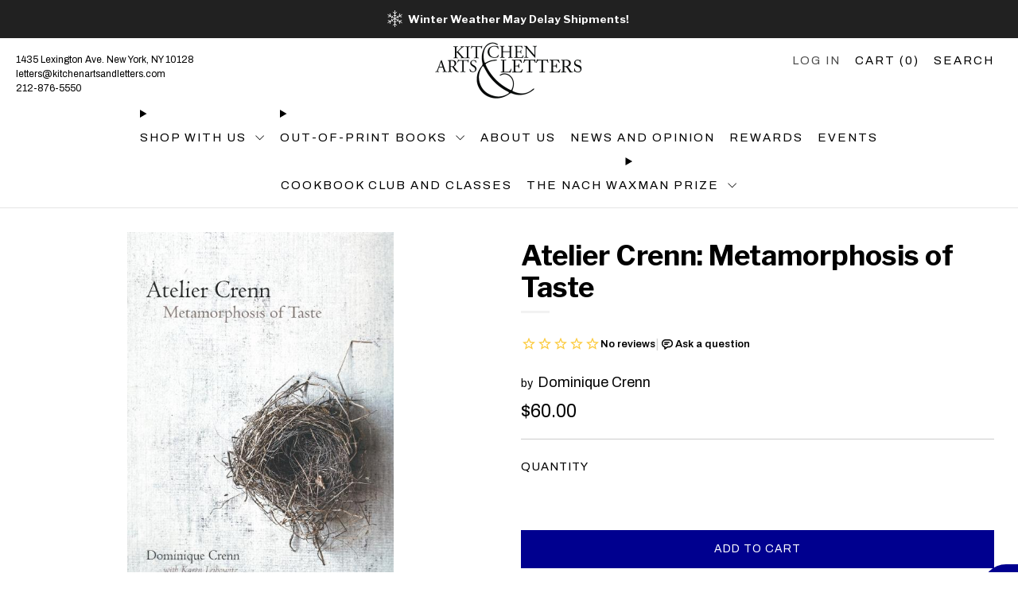

--- FILE ---
content_type: text/html; charset=utf-8
request_url: https://www.kitchenartsandletters.com/products/atelier-crenn-metamorphosis-of-taste
body_size: 37921
content:
<!doctype html>
<html class="no-js" lang="en">
<head>
	<meta charset="utf-8">
	<meta http-equiv="X-UA-Compatible" content="IE=edge,chrome=1">
	<meta name="viewport" content="width=device-width, initial-scale=1.0, height=device-height, minimum-scale=1.0, maximum-scale=2.0, user-scalable=yes">
	<meta name="theme-color" content="#00008f">
    <meta name="google-site-verification" content="9mo_TiCcc04a8bTHyVp4ICL9lr6_0JB0MgobjWiIjrs" />

	<!-- Network optimisations -->
<link rel="preconnect" href="//cdn.shopify.com" crossorigin>
<link rel="preconnect" href="//fonts.shopifycdn.com" crossorigin>

<link rel="preload" as="style" href="//www.kitchenartsandletters.com/cdn/shop/t/47/assets/theme-critical.css?v=163128772902179321641750798210"><link rel="preload" as="script" href="//www.kitchenartsandletters.com/cdn/shop/t/47/assets/scrollreveal.min.js?v=163720458850474464051750798210"><link rel="preload" href="//www.kitchenartsandletters.com/cdn/fonts/archivo/archivo_n4.dc8d917cc69af0a65ae04d01fd8eeab28a3573c9.woff2" as="font" type="font/woff2" crossorigin>
<link rel="preload" href="//www.kitchenartsandletters.com/cdn/fonts/libre_franklin/librefranklin_n7.6739620624550b8695d0cc23f92ffd46eb51c7a3.woff2" as="font" type="font/woff2" crossorigin>
<link rel="canonical" href="https://www.kitchenartsandletters.com/products/atelier-crenn-metamorphosis-of-taste">
        <link rel="canonical" href="https://www.kitchenartsandletters.com/products/atelier-crenn-metamorphosis-of-taste" />
    

	

	<!-- Title and description ================================================== -->
	<title>Atelier Crenn: Metamorphosis of Taste
&ndash; Kitchen Arts &amp; Letters</title><meta name="description" content="French-born and California-trained, Dominque Crenn holds two Michelin stars for her San Francisco restaurant, Atelier Crenn. Her sophisticated and elegant food combines an array of influences that also includes a stint in Indonesia, and reflects her self-taught embrace of some modernist cooking techniques. At the same "><!-- /snippets/social-meta-tags.liquid -->




<meta property="og:site_name" content="Kitchen Arts &amp; Letters">
<meta property="og:url" content="https://www.kitchenartsandletters.com/products/atelier-crenn-metamorphosis-of-taste">
<meta property="og:title" content="Atelier Crenn: Metamorphosis of Taste">
<meta property="og:type" content="product">
<meta property="og:description" content="French-born and California-trained, Dominque Crenn holds two Michelin stars for her San Francisco restaurant, Atelier Crenn. Her sophisticated and elegant food combines an array of influences that also includes a stint in Indonesia, and reflects her self-taught embrace of some modernist cooking techniques. At the same ">

  <meta property="og:price:amount" content="60.00">
  <meta property="og:price:currency" content="USD">

<meta property="og:image" content="http://www.kitchenartsandletters.com/cdn/shop/products/Crenn_1200x1200.jpg?v=1626126689">
<meta property="og:image:secure_url" content="https://www.kitchenartsandletters.com/cdn/shop/products/Crenn_1200x1200.jpg?v=1626126689">


<meta name="twitter:card" content="summary_large_image">
<meta name="twitter:title" content="Atelier Crenn: Metamorphosis of Taste">
<meta name="twitter:description" content="French-born and California-trained, Dominque Crenn holds two Michelin stars for her San Francisco restaurant, Atelier Crenn. Her sophisticated and elegant food combines an array of influences that also includes a stint in Indonesia, and reflects her self-taught embrace of some modernist cooking techniques. At the same ">

	<!-- JS before CSSOM =================================================== -->
	<script type="text/javascript">
		theme = {};
		theme.t = {};
	  	theme.t.add_to_cart = 'Add to cart';
	    theme.t.sold_out = 'Sold out';
	    theme.t.unavailable = 'Unavailable';
	    theme.t.regular_price = 'Regular price';
	    theme.t.sale_price = 'Sale price';
	    theme.t.qty_notice_in_stock = 'In stock';
	    theme.t.qty_notice_low_stock = 'Low stock';
	    theme.t.qty_notice_sold_out = 'Out of stock';
	    theme.t.qty_notice_number_in_stock_html = '<span>[qty]</span> in stock';
	    theme.t.qty_notice_number_low_stock_html = 'Only <span>[qty]</span> in stock';
	    theme.t.discount_currency = 'Save [discount]';
	    theme.t.discount_percentage = 'Save [discount]%';
	    theme.t.discount_text = 'On Sale';
	    theme.t.unit_price_label = 'Unit price';
	    theme.t.unit_price_separator = 'per';
	    theme.money_format = '${{amount}}';
		theme.map = {};
		theme.map_settings_url="//www.kitchenartsandletters.com/cdn/shop/t/47/assets/map_settings.min.js?v=55973849163231613841750798210";
		theme.cart_type = 'modal';
		theme.cart_ajax = true;
		theme.routes = {
			rootUrl: "/",
			rootUrlSlash: "/",
			cartUrl: "/cart",
			cartAddUrl: "/cart/add",
			cartChangeUrl: "/cart/change"
		};
		theme.assets = {
			plyr: "//www.kitchenartsandletters.com/cdn/shop/t/47/assets/plyr.min.js?v=4209607025050129391750798210",
			masonry: "//www.kitchenartsandletters.com/cdn/shop/t/47/assets/masonry.min.js?v=52946867241060388171750798210",
			
			fecha: "//www.kitchenartsandletters.com/cdn/shop/t/47/assets/fecha.min.js?v=77892649025288305351750798210"
		};
	</script>
	
	<style id="fontsupporttest">@font-face{font-family:"font";src:url("https://")}</style>
	<script type="text/javascript">
		function supportsFontFace() {
			function blacklist() {
				var match = /(WebKit|windows phone.+trident)\/(\d+)/i.exec(navigator.userAgent);
				return match && parseInt(match[2], 10) < (match[1] == 'WebKit' ? 533 : 6);
			}
			function hasFontFaceSrc() {
				var style = document.getElementById('fontsupporttest');
				var sheet = style.sheet || style.styleSheet;
				var cssText = sheet ? (sheet.cssRules && sheet.cssRules[0] ? sheet.cssRules[0].cssText : sheet.cssText || '') : '';
				return /src/i.test(cssText);
			}
			return !blacklist() && hasFontFaceSrc();
		}
		document.documentElement.classList.replace('no-js', 'js');
		if (window.matchMedia("(pointer: coarse)").matches) {document.documentElement.classList.add('touchevents')} else {document.documentElement.classList.add('no-touchevents')}
		if (supportsFontFace()) {document.documentElement.classList.add('fontface')}
	</script>


<script>
  window.__PRODUCT_ID = 5238890692741;
  window.__PREORDER_PRODUCTS = window.__PREORDER_PRODUCTS || [];
  window.__BACKORDER_VARIANTS = window.__BACKORDER_VARIANTS || [];
  window.__PUBDATES = window.__PUBDATES || {};
  window.__COLLECTION_HANDLES = window.__COLLECTION_HANDLES || [];
  window.__SIGNED_PRODUCTS = window.__SIGNED_PRODUCTS || [];
  window.__BOOKPLATE_PRODUCTS = window.__BOOKPLATE_PRODUCTS || [];

  

  

  
  

  
    
    
    
      console.log("Assigning pubdate for variant 34812691579013:", "2015-11-03");
      window.__PUBDATES[34812691579013] = "2015-11-03";
    

    
    
    

    

    

    
  

  
    window.__COLLECTION_HANDLES.push("michelin-star-restaurants");
  
    window.__COLLECTION_HANDLES.push("chefs-restaurants");
  
</script>

  
	<script src="//www.kitchenartsandletters.com/cdn/shop/t/47/assets/jquery.min.js?v=115860211936397945481750798210" defer="defer"></script>
	<script src="//www.kitchenartsandletters.com/cdn/shop/t/47/assets/vendor.min.js?v=63725370585070164101750798210" defer="defer"></script>
	<script src="//www.kitchenartsandletters.com/cdn/shop/t/47/assets/ajax-cart.js?v=75524019650848056511750798210" defer="defer"></script>


  <!-- CSS ================================================== -->
  









































<style data-shopify>

:root {
	--color--brand: #00008f;
	--color--brand-dark: #000076;
	--color--brand-light: #0000a9;

	--color--accent: #c12020;
	--color--accent-dark: #ab1c1c;

	--color--link: #2929ff;
	--color--link-dark: #000000;

	--color--text: #000000;
	--color--text-light: rgba(0, 0, 0, 0.7);
	--color--text-lighter: rgba(0, 0, 0, 0.55);
	--color--text-lightest: rgba(0, 0, 0, 0.2);
	--color--text-bg: rgba(0, 0, 0, 0.05);

	--color--headings: #000000;
	--color--alt-text: #666666;
	--color--btn: #ffffff;

	--color--product-bg: #ffffff;
	--color--product-sale: #c12020;

	--color--low-stock: #C00000;
	--color--in-stock: #4A9F53;

	--color--title-border: #f2f2f2;

	--color--drawer-bg: #ffffff;

	--color--bg: #ffffff;
	--color--bg-alpha: rgba(255, 255, 255, 0.8);
	--color--bg-light: #ffffff;
	--color--bg-dark: #f2f2f2;

	--color--drop-shadow: rgba(0, 0, 0, 0.08);

	--color--label-brand: #00008f;
	--color--label-sold_out: #f2f2f2;
	--color--label-discount: #c00000;
	--color--label-new: #e5e5e5;
	--color--label-custom1: #e5e5e5;
	--color--label-custom2: #e5e5e5;
	--color--label-custom3: #e5e5e5;
  	--color--label-custom4: #e5e5e5;
  	--color--label-custom5: #c12020;
  
	--color--text-label-brand: #FFFFFF;
	--color--text-label-sold_out: #000000;
	--color--text-label-discount: #FFFFFF;
	--color--text-label-new: #000000;
	--color--text-label-custom_one: #000000;
	--color--text-label-custom_two: #000000;
    --color--text-label-custom_three: #000000;
    --color--text-label-custom_four: #000000;
    --color--text-label-custom_five: #FFFFFF;

	--font--size-base: 16.0;
	--font--line-base: 30;

	--font--size-h1: 32;
	--font--size-h2: 26;
	--font--size-h3: 22;
	--font--size-h4: 20;
	--font--size-h5: 18;
	--font--size-h6: 17;

	--font--size-grid: 15;
	--font--size-nav: 15;
	--font--size-mobile-nav: 16;
	--font--size-mega-menu: 13;
	--font--size-product-form-headings: 13;

	--font--body: Archivo, sans-serif;
	--font--body-style: normal;
  --font--body-weight: 400;

  --font--title: "Libre Franklin", sans-serif;
	--font--title-weight: 700;
	--font--title-style: normal;
	--font--title-space: 0px;
	--font--title-transform: none;
	--font--title-border: 1;
	--font--title-border-size: 3px;

	--font--button: Archivo, sans-serif;
	--font--button-weight: 400;
	--font--button-style: normal;

	--font--button-space: 1px;
	--font--button-transform: none;
	--font--button-size: 14;
	--font--button-mobile-size: 12px;

	--checkbox-check-invert: 1;
}
</style>

	<style>@font-face {
  font-family: Archivo;
  font-weight: 400;
  font-style: normal;
  font-display: swap;
  src: url("//www.kitchenartsandletters.com/cdn/fonts/archivo/archivo_n4.dc8d917cc69af0a65ae04d01fd8eeab28a3573c9.woff2") format("woff2"),
       url("//www.kitchenartsandletters.com/cdn/fonts/archivo/archivo_n4.bd6b9c34fdb81d7646836be8065ce3c80a2cc984.woff") format("woff");
}

@font-face {
  font-family: "Libre Franklin";
  font-weight: 700;
  font-style: normal;
  font-display: swap;
  src: url("//www.kitchenartsandletters.com/cdn/fonts/libre_franklin/librefranklin_n7.6739620624550b8695d0cc23f92ffd46eb51c7a3.woff2") format("woff2"),
       url("//www.kitchenartsandletters.com/cdn/fonts/libre_franklin/librefranklin_n7.7cebc205621b23b061b803310af0ad39921ae57d.woff") format("woff");
}

@font-face {
  font-family: Archivo;
  font-weight: 700;
  font-style: normal;
  font-display: swap;
  src: url("//www.kitchenartsandletters.com/cdn/fonts/archivo/archivo_n7.651b020b3543640c100112be6f1c1b8e816c7f13.woff2") format("woff2"),
       url("//www.kitchenartsandletters.com/cdn/fonts/archivo/archivo_n7.7e9106d320e6594976a7dcb57957f3e712e83c96.woff") format("woff");
}

@font-face {
  font-family: Archivo;
  font-weight: 400;
  font-style: italic;
  font-display: swap;
  src: url("//www.kitchenartsandletters.com/cdn/fonts/archivo/archivo_i4.37d8c4e02dc4f8e8b559f47082eb24a5c48c2908.woff2") format("woff2"),
       url("//www.kitchenartsandletters.com/cdn/fonts/archivo/archivo_i4.839d35d75c605237591e73815270f86ab696602c.woff") format("woff");
}

@font-face {
  font-family: Archivo;
  font-weight: 700;
  font-style: italic;
  font-display: swap;
  src: url("//www.kitchenartsandletters.com/cdn/fonts/archivo/archivo_i7.3dc798c6f261b8341dd97dd5c78d97d457c63517.woff2") format("woff2"),
       url("//www.kitchenartsandletters.com/cdn/fonts/archivo/archivo_i7.3b65e9d326e7379bd5f15bcb927c5d533d950ff6.woff") format("woff");
}

</style>

<link rel="stylesheet" href="//www.kitchenartsandletters.com/cdn/shop/t/47/assets/theme-critical.css?v=163128772902179321641750798210">

<link rel="preload" href="//www.kitchenartsandletters.com/cdn/shop/t/47/assets/theme.css?v=44762011936381961451760366865" as="style" onload="this.onload=null;this.rel='stylesheet'">
<noscript><link rel="stylesheet" href="//www.kitchenartsandletters.com/cdn/shop/t/47/assets/theme.css?v=44762011936381961451760366865"></noscript>
<script>
	/*! loadCSS rel=preload polyfill. [c]2017 Filament Group, Inc. MIT License */
	(function(w){"use strict";if(!w.loadCSS){w.loadCSS=function(){}}var rp=loadCSS.relpreload={};rp.support=(function(){var ret;try{ret=w.document.createElement("link").relList.supports("preload")}catch(e){ret=false}return function(){return ret}})();rp.bindMediaToggle=function(link){var finalMedia=link.media||"all";function enableStylesheet(){if(link.addEventListener){link.removeEventListener("load",enableStylesheet)}else if(link.attachEvent){link.detachEvent("onload",enableStylesheet)}link.setAttribute("onload",null);link.media=finalMedia}if(link.addEventListener){link.addEventListener("load",enableStylesheet)}else if(link.attachEvent){link.attachEvent("onload",enableStylesheet)}setTimeout(function(){link.rel="stylesheet";link.media="only x"});setTimeout(enableStylesheet,3000)};rp.poly=function(){if(rp.support()){return}var links=w.document.getElementsByTagName("link");for(var i=0;i<links.length;i+=1){var link=links[i];if(link.rel==="preload"&&link.getAttribute("as")==="style"&&!link.getAttribute("data-loadcss")){link.setAttribute("data-loadcss",true);rp.bindMediaToggle(link)}}};if(!rp.support()){rp.poly();var run=w.setInterval(rp.poly,500);if(w.addEventListener){w.addEventListener("load",function(){rp.poly();w.clearInterval(run)})}else if(w.attachEvent){w.attachEvent("onload",function(){rp.poly();w.clearInterval(run)})}}if(typeof exports!=="undefined"){exports.loadCSS=loadCSS}else{w.loadCSS=loadCSS}}(typeof global!=="undefined"?global:this));
</script>
 
	<!-- JS after CSSOM=================================================== -->
	<script src="//www.kitchenartsandletters.com/cdn/shop/t/47/assets/theme.min.js?v=13857629684926792451750798210" defer="defer"></script>
	<script src="//www.kitchenartsandletters.com/cdn/shop/t/47/assets/custom.js?v=132581193450573052311762202530" defer="defer"></script><script src="//www.kitchenartsandletters.com/cdn/shop/t/47/assets/swatch-colors.js?v=82493430240517712901750798210" defer="defer"></script><script src="//www.kitchenartsandletters.com/cdn/shop/t/47/assets/details-disclosure.js?v=96430930583685380661750798210" defer="defer"></script>
	<script src="//www.kitchenartsandletters.com/cdn/shop/t/47/assets/header-details-disclosure.js?v=21486544877615593081750798210" defer="defer"></script>

	

  
		<script src="//www.kitchenartsandletters.com/cdn/shop/t/47/assets/scrollreveal.min.js?v=163720458850474464051750798210"></script>
	
	

	<script src="//www.kitchenartsandletters.com/cdn/shop/t/47/assets/damage-condition-dynamic.js?v=11970372352488462831767648735" defer></script>

	<!-- Header hook for plugins ================================================== -->
  <script>window.performance && window.performance.mark && window.performance.mark('shopify.content_for_header.start');</script><meta name="google-site-verification" content="9mo_TiCcc04a8bTHyVp4ICL9lr6_0JB0MgobjWiIjrs">
<meta id="shopify-digital-wallet" name="shopify-digital-wallet" content="/29750460549/digital_wallets/dialog">
<meta name="shopify-checkout-api-token" content="238f4bd0e347cd4329c890c3ba72d7ae">
<meta id="in-context-paypal-metadata" data-shop-id="29750460549" data-venmo-supported="false" data-environment="production" data-locale="en_US" data-paypal-v4="true" data-currency="USD">
<link rel="alternate" type="application/json+oembed" href="https://www.kitchenartsandletters.com/products/atelier-crenn-metamorphosis-of-taste.oembed">
<script async="async" src="/checkouts/internal/preloads.js?locale=en-US"></script>
<link rel="preconnect" href="https://shop.app" crossorigin="anonymous">
<script async="async" src="https://shop.app/checkouts/internal/preloads.js?locale=en-US&shop_id=29750460549" crossorigin="anonymous"></script>
<script id="apple-pay-shop-capabilities" type="application/json">{"shopId":29750460549,"countryCode":"US","currencyCode":"USD","merchantCapabilities":["supports3DS"],"merchantId":"gid:\/\/shopify\/Shop\/29750460549","merchantName":"Kitchen Arts \u0026 Letters","requiredBillingContactFields":["postalAddress","email","phone"],"requiredShippingContactFields":["postalAddress","email","phone"],"shippingType":"shipping","supportedNetworks":["visa","masterCard","amex","discover","elo","jcb"],"total":{"type":"pending","label":"Kitchen Arts \u0026 Letters","amount":"1.00"},"shopifyPaymentsEnabled":true,"supportsSubscriptions":true}</script>
<script id="shopify-features" type="application/json">{"accessToken":"238f4bd0e347cd4329c890c3ba72d7ae","betas":["rich-media-storefront-analytics"],"domain":"www.kitchenartsandletters.com","predictiveSearch":true,"shopId":29750460549,"locale":"en"}</script>
<script>var Shopify = Shopify || {};
Shopify.shop = "castironbooks.myshopify.com";
Shopify.locale = "en";
Shopify.currency = {"active":"USD","rate":"1.0"};
Shopify.country = "US";
Shopify.theme = {"name":"Venue - 2025 - Alpha","id":127529156741,"schema_name":"Venue","schema_version":"10.0.0","theme_store_id":836,"role":"main"};
Shopify.theme.handle = "null";
Shopify.theme.style = {"id":null,"handle":null};
Shopify.cdnHost = "www.kitchenartsandletters.com/cdn";
Shopify.routes = Shopify.routes || {};
Shopify.routes.root = "/";</script>
<script type="module">!function(o){(o.Shopify=o.Shopify||{}).modules=!0}(window);</script>
<script>!function(o){function n(){var o=[];function n(){o.push(Array.prototype.slice.apply(arguments))}return n.q=o,n}var t=o.Shopify=o.Shopify||{};t.loadFeatures=n(),t.autoloadFeatures=n()}(window);</script>
<script>
  window.ShopifyPay = window.ShopifyPay || {};
  window.ShopifyPay.apiHost = "shop.app\/pay";
  window.ShopifyPay.redirectState = null;
</script>
<script id="shop-js-analytics" type="application/json">{"pageType":"product"}</script>
<script defer="defer" async type="module" src="//www.kitchenartsandletters.com/cdn/shopifycloud/shop-js/modules/v2/client.init-shop-cart-sync_BT-GjEfc.en.esm.js"></script>
<script defer="defer" async type="module" src="//www.kitchenartsandletters.com/cdn/shopifycloud/shop-js/modules/v2/chunk.common_D58fp_Oc.esm.js"></script>
<script defer="defer" async type="module" src="//www.kitchenartsandletters.com/cdn/shopifycloud/shop-js/modules/v2/chunk.modal_xMitdFEc.esm.js"></script>
<script type="module">
  await import("//www.kitchenartsandletters.com/cdn/shopifycloud/shop-js/modules/v2/client.init-shop-cart-sync_BT-GjEfc.en.esm.js");
await import("//www.kitchenartsandletters.com/cdn/shopifycloud/shop-js/modules/v2/chunk.common_D58fp_Oc.esm.js");
await import("//www.kitchenartsandletters.com/cdn/shopifycloud/shop-js/modules/v2/chunk.modal_xMitdFEc.esm.js");

  window.Shopify.SignInWithShop?.initShopCartSync?.({"fedCMEnabled":true,"windoidEnabled":true});

</script>
<script>
  window.Shopify = window.Shopify || {};
  if (!window.Shopify.featureAssets) window.Shopify.featureAssets = {};
  window.Shopify.featureAssets['shop-js'] = {"shop-cart-sync":["modules/v2/client.shop-cart-sync_DZOKe7Ll.en.esm.js","modules/v2/chunk.common_D58fp_Oc.esm.js","modules/v2/chunk.modal_xMitdFEc.esm.js"],"init-fed-cm":["modules/v2/client.init-fed-cm_B6oLuCjv.en.esm.js","modules/v2/chunk.common_D58fp_Oc.esm.js","modules/v2/chunk.modal_xMitdFEc.esm.js"],"shop-cash-offers":["modules/v2/client.shop-cash-offers_D2sdYoxE.en.esm.js","modules/v2/chunk.common_D58fp_Oc.esm.js","modules/v2/chunk.modal_xMitdFEc.esm.js"],"shop-login-button":["modules/v2/client.shop-login-button_QeVjl5Y3.en.esm.js","modules/v2/chunk.common_D58fp_Oc.esm.js","modules/v2/chunk.modal_xMitdFEc.esm.js"],"pay-button":["modules/v2/client.pay-button_DXTOsIq6.en.esm.js","modules/v2/chunk.common_D58fp_Oc.esm.js","modules/v2/chunk.modal_xMitdFEc.esm.js"],"shop-button":["modules/v2/client.shop-button_DQZHx9pm.en.esm.js","modules/v2/chunk.common_D58fp_Oc.esm.js","modules/v2/chunk.modal_xMitdFEc.esm.js"],"avatar":["modules/v2/client.avatar_BTnouDA3.en.esm.js"],"init-windoid":["modules/v2/client.init-windoid_CR1B-cfM.en.esm.js","modules/v2/chunk.common_D58fp_Oc.esm.js","modules/v2/chunk.modal_xMitdFEc.esm.js"],"init-shop-for-new-customer-accounts":["modules/v2/client.init-shop-for-new-customer-accounts_C_vY_xzh.en.esm.js","modules/v2/client.shop-login-button_QeVjl5Y3.en.esm.js","modules/v2/chunk.common_D58fp_Oc.esm.js","modules/v2/chunk.modal_xMitdFEc.esm.js"],"init-shop-email-lookup-coordinator":["modules/v2/client.init-shop-email-lookup-coordinator_BI7n9ZSv.en.esm.js","modules/v2/chunk.common_D58fp_Oc.esm.js","modules/v2/chunk.modal_xMitdFEc.esm.js"],"init-shop-cart-sync":["modules/v2/client.init-shop-cart-sync_BT-GjEfc.en.esm.js","modules/v2/chunk.common_D58fp_Oc.esm.js","modules/v2/chunk.modal_xMitdFEc.esm.js"],"shop-toast-manager":["modules/v2/client.shop-toast-manager_DiYdP3xc.en.esm.js","modules/v2/chunk.common_D58fp_Oc.esm.js","modules/v2/chunk.modal_xMitdFEc.esm.js"],"init-customer-accounts":["modules/v2/client.init-customer-accounts_D9ZNqS-Q.en.esm.js","modules/v2/client.shop-login-button_QeVjl5Y3.en.esm.js","modules/v2/chunk.common_D58fp_Oc.esm.js","modules/v2/chunk.modal_xMitdFEc.esm.js"],"init-customer-accounts-sign-up":["modules/v2/client.init-customer-accounts-sign-up_iGw4briv.en.esm.js","modules/v2/client.shop-login-button_QeVjl5Y3.en.esm.js","modules/v2/chunk.common_D58fp_Oc.esm.js","modules/v2/chunk.modal_xMitdFEc.esm.js"],"shop-follow-button":["modules/v2/client.shop-follow-button_CqMgW2wH.en.esm.js","modules/v2/chunk.common_D58fp_Oc.esm.js","modules/v2/chunk.modal_xMitdFEc.esm.js"],"checkout-modal":["modules/v2/client.checkout-modal_xHeaAweL.en.esm.js","modules/v2/chunk.common_D58fp_Oc.esm.js","modules/v2/chunk.modal_xMitdFEc.esm.js"],"shop-login":["modules/v2/client.shop-login_D91U-Q7h.en.esm.js","modules/v2/chunk.common_D58fp_Oc.esm.js","modules/v2/chunk.modal_xMitdFEc.esm.js"],"lead-capture":["modules/v2/client.lead-capture_BJmE1dJe.en.esm.js","modules/v2/chunk.common_D58fp_Oc.esm.js","modules/v2/chunk.modal_xMitdFEc.esm.js"],"payment-terms":["modules/v2/client.payment-terms_Ci9AEqFq.en.esm.js","modules/v2/chunk.common_D58fp_Oc.esm.js","modules/v2/chunk.modal_xMitdFEc.esm.js"]};
</script>
<script>(function() {
  var isLoaded = false;
  function asyncLoad() {
    if (isLoaded) return;
    isLoaded = true;
    var urls = ["https:\/\/chimpstatic.com\/mcjs-connected\/js\/users\/a84a608643ac5bfcd47cc8250\/8104c4cbd18cd5af9994e0f3d.js?shop=castironbooks.myshopify.com","\/\/cdn.shopify.com\/proxy\/edc17917f667961a3072ca3a198463f1cd8959996f8cb680e2c1716c5b42b648\/static.cdn.printful.com\/static\/js\/external\/shopify-product-customizer.js?v=0.28\u0026shop=castironbooks.myshopify.com\u0026sp-cache-control=cHVibGljLCBtYXgtYWdlPTkwMA"];
    for (var i = 0; i < urls.length; i++) {
      var s = document.createElement('script');
      s.type = 'text/javascript';
      s.async = true;
      s.src = urls[i];
      var x = document.getElementsByTagName('script')[0];
      x.parentNode.insertBefore(s, x);
    }
  };
  if(window.attachEvent) {
    window.attachEvent('onload', asyncLoad);
  } else {
    window.addEventListener('load', asyncLoad, false);
  }
})();</script>
<script id="__st">var __st={"a":29750460549,"offset":-18000,"reqid":"55b6dc0c-d236-49e5-8fd2-bee87b281e6f-1769427181","pageurl":"www.kitchenartsandletters.com\/products\/atelier-crenn-metamorphosis-of-taste","u":"017f26a23192","p":"product","rtyp":"product","rid":5238890692741};</script>
<script>window.ShopifyPaypalV4VisibilityTracking = true;</script>
<script id="captcha-bootstrap">!function(){'use strict';const t='contact',e='account',n='new_comment',o=[[t,t],['blogs',n],['comments',n],[t,'customer']],c=[[e,'customer_login'],[e,'guest_login'],[e,'recover_customer_password'],[e,'create_customer']],r=t=>t.map((([t,e])=>`form[action*='/${t}']:not([data-nocaptcha='true']) input[name='form_type'][value='${e}']`)).join(','),a=t=>()=>t?[...document.querySelectorAll(t)].map((t=>t.form)):[];function s(){const t=[...o],e=r(t);return a(e)}const i='password',u='form_key',d=['recaptcha-v3-token','g-recaptcha-response','h-captcha-response',i],f=()=>{try{return window.sessionStorage}catch{return}},m='__shopify_v',_=t=>t.elements[u];function p(t,e,n=!1){try{const o=window.sessionStorage,c=JSON.parse(o.getItem(e)),{data:r}=function(t){const{data:e,action:n}=t;return t[m]||n?{data:e,action:n}:{data:t,action:n}}(c);for(const[e,n]of Object.entries(r))t.elements[e]&&(t.elements[e].value=n);n&&o.removeItem(e)}catch(o){console.error('form repopulation failed',{error:o})}}const l='form_type',E='cptcha';function T(t){t.dataset[E]=!0}const w=window,h=w.document,L='Shopify',v='ce_forms',y='captcha';let A=!1;((t,e)=>{const n=(g='f06e6c50-85a8-45c8-87d0-21a2b65856fe',I='https://cdn.shopify.com/shopifycloud/storefront-forms-hcaptcha/ce_storefront_forms_captcha_hcaptcha.v1.5.2.iife.js',D={infoText:'Protected by hCaptcha',privacyText:'Privacy',termsText:'Terms'},(t,e,n)=>{const o=w[L][v],c=o.bindForm;if(c)return c(t,g,e,D).then(n);var r;o.q.push([[t,g,e,D],n]),r=I,A||(h.body.append(Object.assign(h.createElement('script'),{id:'captcha-provider',async:!0,src:r})),A=!0)});var g,I,D;w[L]=w[L]||{},w[L][v]=w[L][v]||{},w[L][v].q=[],w[L][y]=w[L][y]||{},w[L][y].protect=function(t,e){n(t,void 0,e),T(t)},Object.freeze(w[L][y]),function(t,e,n,w,h,L){const[v,y,A,g]=function(t,e,n){const i=e?o:[],u=t?c:[],d=[...i,...u],f=r(d),m=r(i),_=r(d.filter((([t,e])=>n.includes(e))));return[a(f),a(m),a(_),s()]}(w,h,L),I=t=>{const e=t.target;return e instanceof HTMLFormElement?e:e&&e.form},D=t=>v().includes(t);t.addEventListener('submit',(t=>{const e=I(t);if(!e)return;const n=D(e)&&!e.dataset.hcaptchaBound&&!e.dataset.recaptchaBound,o=_(e),c=g().includes(e)&&(!o||!o.value);(n||c)&&t.preventDefault(),c&&!n&&(function(t){try{if(!f())return;!function(t){const e=f();if(!e)return;const n=_(t);if(!n)return;const o=n.value;o&&e.removeItem(o)}(t);const e=Array.from(Array(32),(()=>Math.random().toString(36)[2])).join('');!function(t,e){_(t)||t.append(Object.assign(document.createElement('input'),{type:'hidden',name:u})),t.elements[u].value=e}(t,e),function(t,e){const n=f();if(!n)return;const o=[...t.querySelectorAll(`input[type='${i}']`)].map((({name:t})=>t)),c=[...d,...o],r={};for(const[a,s]of new FormData(t).entries())c.includes(a)||(r[a]=s);n.setItem(e,JSON.stringify({[m]:1,action:t.action,data:r}))}(t,e)}catch(e){console.error('failed to persist form',e)}}(e),e.submit())}));const S=(t,e)=>{t&&!t.dataset[E]&&(n(t,e.some((e=>e===t))),T(t))};for(const o of['focusin','change'])t.addEventListener(o,(t=>{const e=I(t);D(e)&&S(e,y())}));const B=e.get('form_key'),M=e.get(l),P=B&&M;t.addEventListener('DOMContentLoaded',(()=>{const t=y();if(P)for(const e of t)e.elements[l].value===M&&p(e,B);[...new Set([...A(),...v().filter((t=>'true'===t.dataset.shopifyCaptcha))])].forEach((e=>S(e,t)))}))}(h,new URLSearchParams(w.location.search),n,t,e,['guest_login'])})(!0,!0)}();</script>
<script integrity="sha256-4kQ18oKyAcykRKYeNunJcIwy7WH5gtpwJnB7kiuLZ1E=" data-source-attribution="shopify.loadfeatures" defer="defer" src="//www.kitchenartsandletters.com/cdn/shopifycloud/storefront/assets/storefront/load_feature-a0a9edcb.js" crossorigin="anonymous"></script>
<script crossorigin="anonymous" defer="defer" src="//www.kitchenartsandletters.com/cdn/shopifycloud/storefront/assets/shopify_pay/storefront-65b4c6d7.js?v=20250812"></script>
<script data-source-attribution="shopify.dynamic_checkout.dynamic.init">var Shopify=Shopify||{};Shopify.PaymentButton=Shopify.PaymentButton||{isStorefrontPortableWallets:!0,init:function(){window.Shopify.PaymentButton.init=function(){};var t=document.createElement("script");t.src="https://www.kitchenartsandletters.com/cdn/shopifycloud/portable-wallets/latest/portable-wallets.en.js",t.type="module",document.head.appendChild(t)}};
</script>
<script data-source-attribution="shopify.dynamic_checkout.buyer_consent">
  function portableWalletsHideBuyerConsent(e){var t=document.getElementById("shopify-buyer-consent"),n=document.getElementById("shopify-subscription-policy-button");t&&n&&(t.classList.add("hidden"),t.setAttribute("aria-hidden","true"),n.removeEventListener("click",e))}function portableWalletsShowBuyerConsent(e){var t=document.getElementById("shopify-buyer-consent"),n=document.getElementById("shopify-subscription-policy-button");t&&n&&(t.classList.remove("hidden"),t.removeAttribute("aria-hidden"),n.addEventListener("click",e))}window.Shopify?.PaymentButton&&(window.Shopify.PaymentButton.hideBuyerConsent=portableWalletsHideBuyerConsent,window.Shopify.PaymentButton.showBuyerConsent=portableWalletsShowBuyerConsent);
</script>
<script data-source-attribution="shopify.dynamic_checkout.cart.bootstrap">document.addEventListener("DOMContentLoaded",(function(){function t(){return document.querySelector("shopify-accelerated-checkout-cart, shopify-accelerated-checkout")}if(t())Shopify.PaymentButton.init();else{new MutationObserver((function(e,n){t()&&(Shopify.PaymentButton.init(),n.disconnect())})).observe(document.body,{childList:!0,subtree:!0})}}));
</script>
<script id='scb4127' type='text/javascript' async='' src='https://www.kitchenartsandletters.com/cdn/shopifycloud/privacy-banner/storefront-banner.js'></script><link id="shopify-accelerated-checkout-styles" rel="stylesheet" media="screen" href="https://www.kitchenartsandletters.com/cdn/shopifycloud/portable-wallets/latest/accelerated-checkout-backwards-compat.css" crossorigin="anonymous">
<style id="shopify-accelerated-checkout-cart">
        #shopify-buyer-consent {
  margin-top: 1em;
  display: inline-block;
  width: 100%;
}

#shopify-buyer-consent.hidden {
  display: none;
}

#shopify-subscription-policy-button {
  background: none;
  border: none;
  padding: 0;
  text-decoration: underline;
  font-size: inherit;
  cursor: pointer;
}

#shopify-subscription-policy-button::before {
  box-shadow: none;
}

      </style>

<script>window.performance && window.performance.mark && window.performance.mark('shopify.content_for_header.end');</script>
<!-- BEGIN app block: shopify://apps/klaviyo-email-marketing-sms/blocks/klaviyo-onsite-embed/2632fe16-c075-4321-a88b-50b567f42507 -->












  <script async src="https://static.klaviyo.com/onsite/js/WGazUR/klaviyo.js?company_id=WGazUR"></script>
  <script>!function(){if(!window.klaviyo){window._klOnsite=window._klOnsite||[];try{window.klaviyo=new Proxy({},{get:function(n,i){return"push"===i?function(){var n;(n=window._klOnsite).push.apply(n,arguments)}:function(){for(var n=arguments.length,o=new Array(n),w=0;w<n;w++)o[w]=arguments[w];var t="function"==typeof o[o.length-1]?o.pop():void 0,e=new Promise((function(n){window._klOnsite.push([i].concat(o,[function(i){t&&t(i),n(i)}]))}));return e}}})}catch(n){window.klaviyo=window.klaviyo||[],window.klaviyo.push=function(){var n;(n=window._klOnsite).push.apply(n,arguments)}}}}();</script>

  
    <script id="viewed_product">
      if (item == null) {
        var _learnq = _learnq || [];

        var MetafieldReviews = null
        var MetafieldYotpoRating = null
        var MetafieldYotpoCount = null
        var MetafieldLooxRating = null
        var MetafieldLooxCount = null
        var okendoProduct = null
        var okendoProductReviewCount = null
        var okendoProductReviewAverageValue = null
        try {
          // The following fields are used for Customer Hub recently viewed in order to add reviews.
          // This information is not part of __kla_viewed. Instead, it is part of __kla_viewed_reviewed_items
          MetafieldReviews = {"rating_count":0};
          MetafieldYotpoRating = null
          MetafieldYotpoCount = null
          MetafieldLooxRating = null
          MetafieldLooxCount = null

          okendoProduct = null
          // If the okendo metafield is not legacy, it will error, which then requires the new json formatted data
          if (okendoProduct && 'error' in okendoProduct) {
            okendoProduct = null
          }
          okendoProductReviewCount = okendoProduct ? okendoProduct.reviewCount : null
          okendoProductReviewAverageValue = okendoProduct ? okendoProduct.reviewAverageValue : null
        } catch (error) {
          console.error('Error in Klaviyo onsite reviews tracking:', error);
        }

        var item = {
          Name: "Atelier Crenn: Metamorphosis of Taste",
          ProductID: 5238890692741,
          Categories: ["Michelin Starred Restaurants","Professional Chef and Restaurant Books"],
          ImageURL: "https://www.kitchenartsandletters.com/cdn/shop/products/Crenn_grande.jpg?v=1626126689",
          URL: "https://www.kitchenartsandletters.com/products/atelier-crenn-metamorphosis-of-taste",
          Brand: "HMC",
          Price: "$60.00",
          Value: "60.00",
          CompareAtPrice: "$0.00"
        };
        _learnq.push(['track', 'Viewed Product', item]);
        _learnq.push(['trackViewedItem', {
          Title: item.Name,
          ItemId: item.ProductID,
          Categories: item.Categories,
          ImageUrl: item.ImageURL,
          Url: item.URL,
          Metadata: {
            Brand: item.Brand,
            Price: item.Price,
            Value: item.Value,
            CompareAtPrice: item.CompareAtPrice
          },
          metafields:{
            reviews: MetafieldReviews,
            yotpo:{
              rating: MetafieldYotpoRating,
              count: MetafieldYotpoCount,
            },
            loox:{
              rating: MetafieldLooxRating,
              count: MetafieldLooxCount,
            },
            okendo: {
              rating: okendoProductReviewAverageValue,
              count: okendoProductReviewCount,
            }
          }
        }]);
      }
    </script>
  




  <script>
    window.klaviyoReviewsProductDesignMode = false
  </script>







<!-- END app block --><link href="https://monorail-edge.shopifysvc.com" rel="dns-prefetch">
<script>(function(){if ("sendBeacon" in navigator && "performance" in window) {try {var session_token_from_headers = performance.getEntriesByType('navigation')[0].serverTiming.find(x => x.name == '_s').description;} catch {var session_token_from_headers = undefined;}var session_cookie_matches = document.cookie.match(/_shopify_s=([^;]*)/);var session_token_from_cookie = session_cookie_matches && session_cookie_matches.length === 2 ? session_cookie_matches[1] : "";var session_token = session_token_from_headers || session_token_from_cookie || "";function handle_abandonment_event(e) {var entries = performance.getEntries().filter(function(entry) {return /monorail-edge.shopifysvc.com/.test(entry.name);});if (!window.abandonment_tracked && entries.length === 0) {window.abandonment_tracked = true;var currentMs = Date.now();var navigation_start = performance.timing.navigationStart;var payload = {shop_id: 29750460549,url: window.location.href,navigation_start,duration: currentMs - navigation_start,session_token,page_type: "product"};window.navigator.sendBeacon("https://monorail-edge.shopifysvc.com/v1/produce", JSON.stringify({schema_id: "online_store_buyer_site_abandonment/1.1",payload: payload,metadata: {event_created_at_ms: currentMs,event_sent_at_ms: currentMs}}));}}window.addEventListener('pagehide', handle_abandonment_event);}}());</script>
<script id="web-pixels-manager-setup">(function e(e,d,r,n,o){if(void 0===o&&(o={}),!Boolean(null===(a=null===(i=window.Shopify)||void 0===i?void 0:i.analytics)||void 0===a?void 0:a.replayQueue)){var i,a;window.Shopify=window.Shopify||{};var t=window.Shopify;t.analytics=t.analytics||{};var s=t.analytics;s.replayQueue=[],s.publish=function(e,d,r){return s.replayQueue.push([e,d,r]),!0};try{self.performance.mark("wpm:start")}catch(e){}var l=function(){var e={modern:/Edge?\/(1{2}[4-9]|1[2-9]\d|[2-9]\d{2}|\d{4,})\.\d+(\.\d+|)|Firefox\/(1{2}[4-9]|1[2-9]\d|[2-9]\d{2}|\d{4,})\.\d+(\.\d+|)|Chrom(ium|e)\/(9{2}|\d{3,})\.\d+(\.\d+|)|(Maci|X1{2}).+ Version\/(15\.\d+|(1[6-9]|[2-9]\d|\d{3,})\.\d+)([,.]\d+|)( \(\w+\)|)( Mobile\/\w+|) Safari\/|Chrome.+OPR\/(9{2}|\d{3,})\.\d+\.\d+|(CPU[ +]OS|iPhone[ +]OS|CPU[ +]iPhone|CPU IPhone OS|CPU iPad OS)[ +]+(15[._]\d+|(1[6-9]|[2-9]\d|\d{3,})[._]\d+)([._]\d+|)|Android:?[ /-](13[3-9]|1[4-9]\d|[2-9]\d{2}|\d{4,})(\.\d+|)(\.\d+|)|Android.+Firefox\/(13[5-9]|1[4-9]\d|[2-9]\d{2}|\d{4,})\.\d+(\.\d+|)|Android.+Chrom(ium|e)\/(13[3-9]|1[4-9]\d|[2-9]\d{2}|\d{4,})\.\d+(\.\d+|)|SamsungBrowser\/([2-9]\d|\d{3,})\.\d+/,legacy:/Edge?\/(1[6-9]|[2-9]\d|\d{3,})\.\d+(\.\d+|)|Firefox\/(5[4-9]|[6-9]\d|\d{3,})\.\d+(\.\d+|)|Chrom(ium|e)\/(5[1-9]|[6-9]\d|\d{3,})\.\d+(\.\d+|)([\d.]+$|.*Safari\/(?![\d.]+ Edge\/[\d.]+$))|(Maci|X1{2}).+ Version\/(10\.\d+|(1[1-9]|[2-9]\d|\d{3,})\.\d+)([,.]\d+|)( \(\w+\)|)( Mobile\/\w+|) Safari\/|Chrome.+OPR\/(3[89]|[4-9]\d|\d{3,})\.\d+\.\d+|(CPU[ +]OS|iPhone[ +]OS|CPU[ +]iPhone|CPU IPhone OS|CPU iPad OS)[ +]+(10[._]\d+|(1[1-9]|[2-9]\d|\d{3,})[._]\d+)([._]\d+|)|Android:?[ /-](13[3-9]|1[4-9]\d|[2-9]\d{2}|\d{4,})(\.\d+|)(\.\d+|)|Mobile Safari.+OPR\/([89]\d|\d{3,})\.\d+\.\d+|Android.+Firefox\/(13[5-9]|1[4-9]\d|[2-9]\d{2}|\d{4,})\.\d+(\.\d+|)|Android.+Chrom(ium|e)\/(13[3-9]|1[4-9]\d|[2-9]\d{2}|\d{4,})\.\d+(\.\d+|)|Android.+(UC? ?Browser|UCWEB|U3)[ /]?(15\.([5-9]|\d{2,})|(1[6-9]|[2-9]\d|\d{3,})\.\d+)\.\d+|SamsungBrowser\/(5\.\d+|([6-9]|\d{2,})\.\d+)|Android.+MQ{2}Browser\/(14(\.(9|\d{2,})|)|(1[5-9]|[2-9]\d|\d{3,})(\.\d+|))(\.\d+|)|K[Aa][Ii]OS\/(3\.\d+|([4-9]|\d{2,})\.\d+)(\.\d+|)/},d=e.modern,r=e.legacy,n=navigator.userAgent;return n.match(d)?"modern":n.match(r)?"legacy":"unknown"}(),u="modern"===l?"modern":"legacy",c=(null!=n?n:{modern:"",legacy:""})[u],f=function(e){return[e.baseUrl,"/wpm","/b",e.hashVersion,"modern"===e.buildTarget?"m":"l",".js"].join("")}({baseUrl:d,hashVersion:r,buildTarget:u}),m=function(e){var d=e.version,r=e.bundleTarget,n=e.surface,o=e.pageUrl,i=e.monorailEndpoint;return{emit:function(e){var a=e.status,t=e.errorMsg,s=(new Date).getTime(),l=JSON.stringify({metadata:{event_sent_at_ms:s},events:[{schema_id:"web_pixels_manager_load/3.1",payload:{version:d,bundle_target:r,page_url:o,status:a,surface:n,error_msg:t},metadata:{event_created_at_ms:s}}]});if(!i)return console&&console.warn&&console.warn("[Web Pixels Manager] No Monorail endpoint provided, skipping logging."),!1;try{return self.navigator.sendBeacon.bind(self.navigator)(i,l)}catch(e){}var u=new XMLHttpRequest;try{return u.open("POST",i,!0),u.setRequestHeader("Content-Type","text/plain"),u.send(l),!0}catch(e){return console&&console.warn&&console.warn("[Web Pixels Manager] Got an unhandled error while logging to Monorail."),!1}}}}({version:r,bundleTarget:l,surface:e.surface,pageUrl:self.location.href,monorailEndpoint:e.monorailEndpoint});try{o.browserTarget=l,function(e){var d=e.src,r=e.async,n=void 0===r||r,o=e.onload,i=e.onerror,a=e.sri,t=e.scriptDataAttributes,s=void 0===t?{}:t,l=document.createElement("script"),u=document.querySelector("head"),c=document.querySelector("body");if(l.async=n,l.src=d,a&&(l.integrity=a,l.crossOrigin="anonymous"),s)for(var f in s)if(Object.prototype.hasOwnProperty.call(s,f))try{l.dataset[f]=s[f]}catch(e){}if(o&&l.addEventListener("load",o),i&&l.addEventListener("error",i),u)u.appendChild(l);else{if(!c)throw new Error("Did not find a head or body element to append the script");c.appendChild(l)}}({src:f,async:!0,onload:function(){if(!function(){var e,d;return Boolean(null===(d=null===(e=window.Shopify)||void 0===e?void 0:e.analytics)||void 0===d?void 0:d.initialized)}()){var d=window.webPixelsManager.init(e)||void 0;if(d){var r=window.Shopify.analytics;r.replayQueue.forEach((function(e){var r=e[0],n=e[1],o=e[2];d.publishCustomEvent(r,n,o)})),r.replayQueue=[],r.publish=d.publishCustomEvent,r.visitor=d.visitor,r.initialized=!0}}},onerror:function(){return m.emit({status:"failed",errorMsg:"".concat(f," has failed to load")})},sri:function(e){var d=/^sha384-[A-Za-z0-9+/=]+$/;return"string"==typeof e&&d.test(e)}(c)?c:"",scriptDataAttributes:o}),m.emit({status:"loading"})}catch(e){m.emit({status:"failed",errorMsg:(null==e?void 0:e.message)||"Unknown error"})}}})({shopId: 29750460549,storefrontBaseUrl: "https://www.kitchenartsandletters.com",extensionsBaseUrl: "https://extensions.shopifycdn.com/cdn/shopifycloud/web-pixels-manager",monorailEndpoint: "https://monorail-edge.shopifysvc.com/unstable/produce_batch",surface: "storefront-renderer",enabledBetaFlags: ["2dca8a86"],webPixelsConfigList: [{"id":"558923909","configuration":"{\"accountID\":\"WGazUR\",\"webPixelConfig\":\"eyJlbmFibGVBZGRlZFRvQ2FydEV2ZW50cyI6IHRydWV9\"}","eventPayloadVersion":"v1","runtimeContext":"STRICT","scriptVersion":"524f6c1ee37bacdca7657a665bdca589","type":"APP","apiClientId":123074,"privacyPurposes":["ANALYTICS","MARKETING"],"dataSharingAdjustments":{"protectedCustomerApprovalScopes":["read_customer_address","read_customer_email","read_customer_name","read_customer_personal_data","read_customer_phone"]}},{"id":"303431813","configuration":"{\"config\":\"{\\\"pixel_id\\\":\\\"G-0X0Y8P1RGK\\\",\\\"target_country\\\":\\\"US\\\",\\\"gtag_events\\\":[{\\\"type\\\":\\\"search\\\",\\\"action_label\\\":\\\"G-0X0Y8P1RGK\\\"},{\\\"type\\\":\\\"begin_checkout\\\",\\\"action_label\\\":\\\"G-0X0Y8P1RGK\\\"},{\\\"type\\\":\\\"view_item\\\",\\\"action_label\\\":[\\\"G-0X0Y8P1RGK\\\",\\\"MC-122WCPGN34\\\"]},{\\\"type\\\":\\\"purchase\\\",\\\"action_label\\\":[\\\"G-0X0Y8P1RGK\\\",\\\"MC-122WCPGN34\\\"]},{\\\"type\\\":\\\"page_view\\\",\\\"action_label\\\":[\\\"G-0X0Y8P1RGK\\\",\\\"MC-122WCPGN34\\\"]},{\\\"type\\\":\\\"add_payment_info\\\",\\\"action_label\\\":\\\"G-0X0Y8P1RGK\\\"},{\\\"type\\\":\\\"add_to_cart\\\",\\\"action_label\\\":\\\"G-0X0Y8P1RGK\\\"}],\\\"enable_monitoring_mode\\\":false}\"}","eventPayloadVersion":"v1","runtimeContext":"OPEN","scriptVersion":"b2a88bafab3e21179ed38636efcd8a93","type":"APP","apiClientId":1780363,"privacyPurposes":[],"dataSharingAdjustments":{"protectedCustomerApprovalScopes":["read_customer_address","read_customer_email","read_customer_name","read_customer_personal_data","read_customer_phone"]}},{"id":"34177157","configuration":"{\"storeIdentity\":\"castironbooks.myshopify.com\",\"baseURL\":\"https:\\\/\\\/api.printful.com\\\/shopify-pixels\"}","eventPayloadVersion":"v1","runtimeContext":"STRICT","scriptVersion":"74f275712857ab41bea9d998dcb2f9da","type":"APP","apiClientId":156624,"privacyPurposes":["ANALYTICS","MARKETING","SALE_OF_DATA"],"dataSharingAdjustments":{"protectedCustomerApprovalScopes":["read_customer_address","read_customer_email","read_customer_name","read_customer_personal_data","read_customer_phone"]}},{"id":"shopify-app-pixel","configuration":"{}","eventPayloadVersion":"v1","runtimeContext":"STRICT","scriptVersion":"0450","apiClientId":"shopify-pixel","type":"APP","privacyPurposes":["ANALYTICS","MARKETING"]},{"id":"shopify-custom-pixel","eventPayloadVersion":"v1","runtimeContext":"LAX","scriptVersion":"0450","apiClientId":"shopify-pixel","type":"CUSTOM","privacyPurposes":["ANALYTICS","MARKETING"]}],isMerchantRequest: false,initData: {"shop":{"name":"Kitchen Arts \u0026 Letters","paymentSettings":{"currencyCode":"USD"},"myshopifyDomain":"castironbooks.myshopify.com","countryCode":"US","storefrontUrl":"https:\/\/www.kitchenartsandletters.com"},"customer":null,"cart":null,"checkout":null,"productVariants":[{"price":{"amount":60.0,"currencyCode":"USD"},"product":{"title":"Atelier Crenn: Metamorphosis of Taste","vendor":"HMC","id":"5238890692741","untranslatedTitle":"Atelier Crenn: Metamorphosis of Taste","url":"\/products\/atelier-crenn-metamorphosis-of-taste","type":"BOOK"},"id":"34812691579013","image":{"src":"\/\/www.kitchenartsandletters.com\/cdn\/shop\/products\/Crenn.jpg?v=1626126689"},"sku":"Dominique Crenn","title":"Default Title","untranslatedTitle":"Default Title"}],"purchasingCompany":null},},"https://www.kitchenartsandletters.com/cdn","fcfee988w5aeb613cpc8e4bc33m6693e112",{"modern":"","legacy":""},{"shopId":"29750460549","storefrontBaseUrl":"https:\/\/www.kitchenartsandletters.com","extensionBaseUrl":"https:\/\/extensions.shopifycdn.com\/cdn\/shopifycloud\/web-pixels-manager","surface":"storefront-renderer","enabledBetaFlags":"[\"2dca8a86\"]","isMerchantRequest":"false","hashVersion":"fcfee988w5aeb613cpc8e4bc33m6693e112","publish":"custom","events":"[[\"page_viewed\",{}],[\"product_viewed\",{\"productVariant\":{\"price\":{\"amount\":60.0,\"currencyCode\":\"USD\"},\"product\":{\"title\":\"Atelier Crenn: Metamorphosis of Taste\",\"vendor\":\"HMC\",\"id\":\"5238890692741\",\"untranslatedTitle\":\"Atelier Crenn: Metamorphosis of Taste\",\"url\":\"\/products\/atelier-crenn-metamorphosis-of-taste\",\"type\":\"BOOK\"},\"id\":\"34812691579013\",\"image\":{\"src\":\"\/\/www.kitchenartsandletters.com\/cdn\/shop\/products\/Crenn.jpg?v=1626126689\"},\"sku\":\"Dominique Crenn\",\"title\":\"Default Title\",\"untranslatedTitle\":\"Default Title\"}}]]"});</script><script>
  window.ShopifyAnalytics = window.ShopifyAnalytics || {};
  window.ShopifyAnalytics.meta = window.ShopifyAnalytics.meta || {};
  window.ShopifyAnalytics.meta.currency = 'USD';
  var meta = {"product":{"id":5238890692741,"gid":"gid:\/\/shopify\/Product\/5238890692741","vendor":"HMC","type":"BOOK","handle":"atelier-crenn-metamorphosis-of-taste","variants":[{"id":34812691579013,"price":6000,"name":"Atelier Crenn: Metamorphosis of Taste","public_title":null,"sku":"Dominique Crenn"}],"remote":false},"page":{"pageType":"product","resourceType":"product","resourceId":5238890692741,"requestId":"55b6dc0c-d236-49e5-8fd2-bee87b281e6f-1769427181"}};
  for (var attr in meta) {
    window.ShopifyAnalytics.meta[attr] = meta[attr];
  }
</script>
<script class="analytics">
  (function () {
    var customDocumentWrite = function(content) {
      var jquery = null;

      if (window.jQuery) {
        jquery = window.jQuery;
      } else if (window.Checkout && window.Checkout.$) {
        jquery = window.Checkout.$;
      }

      if (jquery) {
        jquery('body').append(content);
      }
    };

    var hasLoggedConversion = function(token) {
      if (token) {
        return document.cookie.indexOf('loggedConversion=' + token) !== -1;
      }
      return false;
    }

    var setCookieIfConversion = function(token) {
      if (token) {
        var twoMonthsFromNow = new Date(Date.now());
        twoMonthsFromNow.setMonth(twoMonthsFromNow.getMonth() + 2);

        document.cookie = 'loggedConversion=' + token + '; expires=' + twoMonthsFromNow;
      }
    }

    var trekkie = window.ShopifyAnalytics.lib = window.trekkie = window.trekkie || [];
    if (trekkie.integrations) {
      return;
    }
    trekkie.methods = [
      'identify',
      'page',
      'ready',
      'track',
      'trackForm',
      'trackLink'
    ];
    trekkie.factory = function(method) {
      return function() {
        var args = Array.prototype.slice.call(arguments);
        args.unshift(method);
        trekkie.push(args);
        return trekkie;
      };
    };
    for (var i = 0; i < trekkie.methods.length; i++) {
      var key = trekkie.methods[i];
      trekkie[key] = trekkie.factory(key);
    }
    trekkie.load = function(config) {
      trekkie.config = config || {};
      trekkie.config.initialDocumentCookie = document.cookie;
      var first = document.getElementsByTagName('script')[0];
      var script = document.createElement('script');
      script.type = 'text/javascript';
      script.onerror = function(e) {
        var scriptFallback = document.createElement('script');
        scriptFallback.type = 'text/javascript';
        scriptFallback.onerror = function(error) {
                var Monorail = {
      produce: function produce(monorailDomain, schemaId, payload) {
        var currentMs = new Date().getTime();
        var event = {
          schema_id: schemaId,
          payload: payload,
          metadata: {
            event_created_at_ms: currentMs,
            event_sent_at_ms: currentMs
          }
        };
        return Monorail.sendRequest("https://" + monorailDomain + "/v1/produce", JSON.stringify(event));
      },
      sendRequest: function sendRequest(endpointUrl, payload) {
        // Try the sendBeacon API
        if (window && window.navigator && typeof window.navigator.sendBeacon === 'function' && typeof window.Blob === 'function' && !Monorail.isIos12()) {
          var blobData = new window.Blob([payload], {
            type: 'text/plain'
          });

          if (window.navigator.sendBeacon(endpointUrl, blobData)) {
            return true;
          } // sendBeacon was not successful

        } // XHR beacon

        var xhr = new XMLHttpRequest();

        try {
          xhr.open('POST', endpointUrl);
          xhr.setRequestHeader('Content-Type', 'text/plain');
          xhr.send(payload);
        } catch (e) {
          console.log(e);
        }

        return false;
      },
      isIos12: function isIos12() {
        return window.navigator.userAgent.lastIndexOf('iPhone; CPU iPhone OS 12_') !== -1 || window.navigator.userAgent.lastIndexOf('iPad; CPU OS 12_') !== -1;
      }
    };
    Monorail.produce('monorail-edge.shopifysvc.com',
      'trekkie_storefront_load_errors/1.1',
      {shop_id: 29750460549,
      theme_id: 127529156741,
      app_name: "storefront",
      context_url: window.location.href,
      source_url: "//www.kitchenartsandletters.com/cdn/s/trekkie.storefront.8d95595f799fbf7e1d32231b9a28fd43b70c67d3.min.js"});

        };
        scriptFallback.async = true;
        scriptFallback.src = '//www.kitchenartsandletters.com/cdn/s/trekkie.storefront.8d95595f799fbf7e1d32231b9a28fd43b70c67d3.min.js';
        first.parentNode.insertBefore(scriptFallback, first);
      };
      script.async = true;
      script.src = '//www.kitchenartsandletters.com/cdn/s/trekkie.storefront.8d95595f799fbf7e1d32231b9a28fd43b70c67d3.min.js';
      first.parentNode.insertBefore(script, first);
    };
    trekkie.load(
      {"Trekkie":{"appName":"storefront","development":false,"defaultAttributes":{"shopId":29750460549,"isMerchantRequest":null,"themeId":127529156741,"themeCityHash":"2943756673371588672","contentLanguage":"en","currency":"USD","eventMetadataId":"3b91a4af-92d8-4af2-8d21-49e95464b932"},"isServerSideCookieWritingEnabled":true,"monorailRegion":"shop_domain","enabledBetaFlags":["65f19447"]},"Session Attribution":{},"S2S":{"facebookCapiEnabled":false,"source":"trekkie-storefront-renderer","apiClientId":580111}}
    );

    var loaded = false;
    trekkie.ready(function() {
      if (loaded) return;
      loaded = true;

      window.ShopifyAnalytics.lib = window.trekkie;

      var originalDocumentWrite = document.write;
      document.write = customDocumentWrite;
      try { window.ShopifyAnalytics.merchantGoogleAnalytics.call(this); } catch(error) {};
      document.write = originalDocumentWrite;

      window.ShopifyAnalytics.lib.page(null,{"pageType":"product","resourceType":"product","resourceId":5238890692741,"requestId":"55b6dc0c-d236-49e5-8fd2-bee87b281e6f-1769427181","shopifyEmitted":true});

      var match = window.location.pathname.match(/checkouts\/(.+)\/(thank_you|post_purchase)/)
      var token = match? match[1]: undefined;
      if (!hasLoggedConversion(token)) {
        setCookieIfConversion(token);
        window.ShopifyAnalytics.lib.track("Viewed Product",{"currency":"USD","variantId":34812691579013,"productId":5238890692741,"productGid":"gid:\/\/shopify\/Product\/5238890692741","name":"Atelier Crenn: Metamorphosis of Taste","price":"60.00","sku":"Dominique Crenn","brand":"HMC","variant":null,"category":"BOOK","nonInteraction":true,"remote":false},undefined,undefined,{"shopifyEmitted":true});
      window.ShopifyAnalytics.lib.track("monorail:\/\/trekkie_storefront_viewed_product\/1.1",{"currency":"USD","variantId":34812691579013,"productId":5238890692741,"productGid":"gid:\/\/shopify\/Product\/5238890692741","name":"Atelier Crenn: Metamorphosis of Taste","price":"60.00","sku":"Dominique Crenn","brand":"HMC","variant":null,"category":"BOOK","nonInteraction":true,"remote":false,"referer":"https:\/\/www.kitchenartsandletters.com\/products\/atelier-crenn-metamorphosis-of-taste"});
      }
    });


        var eventsListenerScript = document.createElement('script');
        eventsListenerScript.async = true;
        eventsListenerScript.src = "//www.kitchenartsandletters.com/cdn/shopifycloud/storefront/assets/shop_events_listener-3da45d37.js";
        document.getElementsByTagName('head')[0].appendChild(eventsListenerScript);

})();</script>
  <script>
  if (!window.ga || (window.ga && typeof window.ga !== 'function')) {
    window.ga = function ga() {
      (window.ga.q = window.ga.q || []).push(arguments);
      if (window.Shopify && window.Shopify.analytics && typeof window.Shopify.analytics.publish === 'function') {
        window.Shopify.analytics.publish("ga_stub_called", {}, {sendTo: "google_osp_migration"});
      }
      console.error("Shopify's Google Analytics stub called with:", Array.from(arguments), "\nSee https://help.shopify.com/manual/promoting-marketing/pixels/pixel-migration#google for more information.");
    };
    if (window.Shopify && window.Shopify.analytics && typeof window.Shopify.analytics.publish === 'function') {
      window.Shopify.analytics.publish("ga_stub_initialized", {}, {sendTo: "google_osp_migration"});
    }
  }
</script>
<script
  defer
  src="https://www.kitchenartsandletters.com/cdn/shopifycloud/perf-kit/shopify-perf-kit-3.0.4.min.js"
  data-application="storefront-renderer"
  data-shop-id="29750460549"
  data-render-region="gcp-us-east1"
  data-page-type="product"
  data-theme-instance-id="127529156741"
  data-theme-name="Venue"
  data-theme-version="10.0.0"
  data-monorail-region="shop_domain"
  data-resource-timing-sampling-rate="10"
  data-shs="true"
  data-shs-beacon="true"
  data-shs-export-with-fetch="true"
  data-shs-logs-sample-rate="1"
  data-shs-beacon-endpoint="https://www.kitchenartsandletters.com/api/collect"
></script>
</head>

<body id="atelier-crenn-metamorphosis-of-taste" class="template-product" data-anim-load="true" data-anim-interval-style="fade_down" data-anim-zoom="false" data-anim-interval="true" data-editor-mode="false" data-quick-shop-show-cart="true" data-heading-border="true">
	<script type="text/javascript">
		//loading class for animations
		document.body.className += ' ' + 'js-theme-loading';
		setTimeout(function(){
			document.body.className = document.body.className.replace('js-theme-loading','js-theme-loaded');
		}, 300);
	</script>

	<a class="skip-to-content-link" href="#main">Skip to content</a>
    <a class="skip-to-content-link" href="#menu">Skip to Menu</a>
    <a class="skip-to-content-link" href="https://www.kitchenartsandletters.com/pages/accessibility-statement">KAL Accessibility Statement</a>

	<div class="page-transition"></div>

	<div class="page-container">
		<script>
  theme.setHeaderHeightVars = () => {
    const headerSection = document.querySelector('.js-section__header');
    const header = document.querySelector('.js-header');
    const announcement = document.querySelector('.shopify-section-group-header-group.js-section__announcement');

    document.documentElement.style.setProperty('--window-height', `${window.innerHeight}px`);

    document.documentElement.style.setProperty('--announcement-height', `${announcement ? announcement.offsetHeight : 0}px`);

    //header section (zero height if transparent)
    if (headerSection) document.documentElement.style.setProperty('--header-section-height', `${headerSection.offsetHeight}px`);
    //header element (has height if transparent)
    if (header) document.documentElement.style.setProperty('--header-height', `${header.offsetHeight}px`);
  }

  theme.setHeaderLogoVars = () => {
      //header logo width
      const logoLink = document.querySelector('.header__logo-link');
      if (logoLink) document.documentElement.style.setProperty('--header-logo-width', `${logoLink.offsetWidth}px`);
  }

  theme.setHeaderStyle = () => {
    const header = document.querySelector('.js-header');
    if (!header) return;

    //get element width witout padding
    const getElementContentWidth = (element) => {
      if (!element) return 0;

      const styles = window.getComputedStyle(element);
      const padding =
        parseFloat(styles.paddingLeft) +
        parseFloat(styles.paddingRight);

      return element.clientWidth - padding;
    }

    const iconsNavDisplayStyle = (style, element) => {
      if (!element) return;

      element.style.display = style;
    }

    const headerNavs = header.querySelector('.js-heaver-navs');
    const mobileDraw = header.querySelector('.js-mobile-draw-icon');
    const searchDraw = header.querySelector('.js-search-draw-icon');
    const cartDraw = header.querySelector('.js-cart-draw-icon');
    const primaryNav = header.querySelector('.js-primary-nav');
    const primaryNavItems = header.querySelector('.js-primary-nav-items');
    const secondaryNav = header.querySelector('.js-secondary-nav');
    const logoImg = header.querySelector('.js-main-logo');
    const mobileBrkp = 768;

    //set sizes
    const winWidth = window.innerWidth;
    const navsWidth = getElementContentWidth(headerNavs);
    const secondaryWidth = getElementContentWidth(secondaryNav);
    const logoWidth = getElementContentWidth(logoImg);
    const primaryWidth = getElementContentWidth(primaryNavItems);

    if (header.dataset.headerStyle == 'icons') {
      iconsNavDisplayStyle('flex', mobileDraw);
      iconsNavDisplayStyle('flex', cartDraw);
      iconsNavDisplayStyle('flex', searchDraw);
    } else if (winWidth >= mobileBrkp) {
      if (header.dataset.headerStyle !== 'center') {

        //inline style logic
        if (header.dataset.headerStyle === 'left') {

          const availableLeftSpace = (winWidth - logoWidth) / 2;
          if (availableLeftSpace - primaryWidth < 40) {
            header.classList.remove('header--left');
            header.classList.add('header--center');
          } else {
            header.classList.add('header--left');
            header.classList.remove('header--center');
          }
        }

        //logo left style logic
        if (header.dataset.headerStyle === 'logo-left') {
          const availableCenterSpace = winWidth - logoWidth;
          if (availableCenterSpace - primaryWidth - secondaryWidth < 100) {
            header.classList.remove('header--logo-left');
            header.classList.add('header--center');
          } else {
            header.classList.add('header--logo-left');
            header.classList.remove('header--center');
          }
        }

      }

      iconsNavDisplayStyle('none', mobileDraw);
      iconsNavDisplayStyle('none', cartDraw);
      iconsNavDisplayStyle('none', searchDraw);
    } else {
      iconsNavDisplayStyle('flex', mobileDraw);
      iconsNavDisplayStyle('flex', cartDraw);
      iconsNavDisplayStyle('flex', searchDraw);
    }
  }

  theme.setUpHeaderResizeObservers = () => {
    const debounce = (f, delay) => {
      let timer = 0;
      return (...args) => {
          clearTimeout(timer);
          timer = setTimeout(() => f.apply(this, args), delay);
      };
    }

    const headerSection = document.querySelector('.js-section__header');
    const header = document.querySelector('header');
    const logo = document.querySelector('.header__logo-link');

    theme.setHeaderHeightVars();
    const headerSectionObserver = new ResizeObserver(debounce(theme.setHeaderHeightVars, 50));
    headerSectionObserver.observe(headerSection);

    theme.setHeaderLogoVars();
    const headerLogoObserver = new ResizeObserver(debounce(theme.setHeaderLogoVars, 50));
    headerLogoObserver.observe(logo);

    theme.setHeaderStyle();
    const headerObserver = new ResizeObserver(debounce(theme.setHeaderStyle, 50));
    headerObserver.observe(header);
  }
</script>

		<!-- BEGIN sections: header-group -->
<div id="shopify-section-sections--15601174708357__announcement-bar" class="shopify-section shopify-section-group-header-group js-section__announcement"><style type="text/css">
      .announcement__wrapper {
        background-color: #212121;
      }
      .announcement__text,
      .announcement__text a {
        color: #ffffff;
        font-size: 0.85rem;
      }
      .announcement__text.rte a {
        border-color: #ffffff;
      }
      .announcement__icon {
        width: 1.3rem;
        height: 1.3rem;
        color: #ffffff;
      }
      .announcement__carousel-button,
      .announcement__close {
        color: #ffffff;
      }

      @media screen and (max-width: 767px) {
        .announcement__text,
        .announcement__text a {
          font-size: 0.85rem;
        }

        .announcement__icon {
          width: 1.3rem;
          height: 1.3rem;
        }
      }
    </style>

    <announcement-bar
      id="sections--15601174708357__announcement-bar"
      
autoplay="true"
      autoplay-delay="8000">

      <div class="announcement__wrapper">
        <div class="announcement__carousel-container">
          <ol class="announcement__carousel-wrapper"><li id="3e116665-70c4-4776-bd66-87d089935174"
                class="announcement announcement__carousel-slides"
                aria-label="1/2"
                data-slide-id="1"
                
              ><div class="announcement__message"><div class="announcement__text announcement__text--heading">
                      
                        <span class="announcement__icon block--3e116665-70c4-4776-bd66-87d089935174">
                            <style>
			.block--3e116665-70c4-4776-bd66-87d089935174 .icon-selection > *,
			.block--3e116665-70c4-4776-bd66-87d089935174 .icon-selection g > * {
				stroke: #ffffff;
			}
		</style><svg class="icon-selection icon-selection--#ffffff" aria-hidden="true" focusable="false" role="presentation" xmlns="http://www.w3.org/2000/svg" viewBox="0 0 24 24" fill="none"><line x1="12.001" y1="0.5" x2="12.001" y2="23.5" fill="none" stroke="#000000" stroke-linecap="round" stroke-linejoin="round"></line><line x1="2.041" y1="6.25" x2="21.96" y2="17.75" fill="none" stroke="#000000" stroke-linecap="round" stroke-linejoin="round"></line><line x1="2.04" y1="17.751" x2="21.96" y2="6.25" fill="none" stroke="#000000" stroke-linecap="round" stroke-linejoin="round"></line><polyline points="9.501 2.5 12.001 5 14.501 2.5" fill="none" stroke="#000000" stroke-linecap="round" stroke-linejoin="round"></polyline><polyline points="2.522 9.415 5.938 8.5 5.022 5.085" fill="none" stroke="#000000" stroke-linecap="round" stroke-linejoin="round"></polyline><polyline points="5.022 18.916 5.938 15.5 2.522 14.586" fill="none" stroke="#000000" stroke-linecap="round" stroke-linejoin="round"></polyline><polyline points="14.501 21.501 12 19 9.501 21.501" fill="none" stroke="#000000" stroke-linecap="round" stroke-linejoin="round"></polyline><polyline points="21.479 14.586 18.061 15.501 18.979 18.916" fill="none" stroke="#000000" stroke-linecap="round" stroke-linejoin="round"></polyline><polyline points="18.979 5.085 18.062 8.502 21.479 9.415" fill="none" stroke="#000000" stroke-linecap="round" stroke-linejoin="round"></polyline><line x1="10.501" y1="7.5" x2="13.501" y2="7.5" fill="none" stroke="#000000" stroke-linecap="round" stroke-linejoin="round"></line><line x1="7.353" y1="11.049" x2="8.853" y2="8.45" fill="none" stroke="#000000" stroke-linecap="round" stroke-linejoin="round"></line><line x1="8.853" y1="15.55" x2="7.353" y2="12.952" fill="none" stroke="#000000" stroke-linecap="round" stroke-linejoin="round"></line><line x1="13.501" y1="16.501" x2="10.501" y2="16.501" fill="none" stroke="#000000" stroke-linecap="round" stroke-linejoin="round"></line><line x1="16.648" y1="12.951" x2="15.148" y2="15.55" fill="none" stroke="#000000" stroke-linecap="round" stroke-linejoin="round"></line><line x1="15.147" y1="8.45" x2="16.648" y2="11.05" fill="none" stroke="#000000" stroke-linecap="round" stroke-linejoin="round"></line></svg>









</span>
                      
                      <span>Winter Weather May Delay Shipments!</span></div></div></li><li id="f752cf03-1fbc-4be1-a3cc-171a071687d2"
                class="announcement announcement__carousel-slides"
                aria-label="2/2"
                data-slide-id="2"
                
              ><div class="announcement__message"><div class="announcement__text announcement__text--heading">
                      
                        <span class="announcement__icon block--f752cf03-1fbc-4be1-a3cc-171a071687d2">
                            <style>
			.block--f752cf03-1fbc-4be1-a3cc-171a071687d2 .icon-selection > *,
			.block--f752cf03-1fbc-4be1-a3cc-171a071687d2 .icon-selection g > * {
				stroke: #ffffff;
			}
		</style><svg class="icon-selection icon-selection--#ffffff" aria-hidden="true" focusable="false" role="presentation" xmlns="http://www.w3.org/2000/svg" viewBox="0 0 24 24" fill="none"><circle cx="5" cy="18" r="2" fill="none" stroke="#000000" stroke-linecap="round" stroke-linejoin="round"></circle><circle cx="19" cy="18" r="2" fill="none" stroke="#000000" stroke-linecap="round" stroke-linejoin="round"></circle><path d="M3,18H1.5a1,1,0,0,1-1-1V13.015A1,1,0,0,1,.919,12.2L4,11l.811-4.243A1,1,0,0,1,5.781,6H9.5V5a1,1,0,0,1,1-1h12a1,1,0,0,1,1,1V17a1,1,0,0,1-1,1H21" fill="none" stroke="#000000" stroke-linecap="round" stroke-linejoin="round"></path><line x1="7" y1="18" x2="17" y2="18" fill="none" stroke="#000000" stroke-linecap="round" stroke-linejoin="round"></line><line x1="9.5" y1="6" x2="9.5" y2="16" fill="none" stroke="#000000" stroke-linecap="round" stroke-linejoin="round"></line><line x1="0.5" y1="15" x2="2" y2="15" fill="none" stroke="#000000" stroke-linecap="round" stroke-linejoin="round"></line><line x1="4" y1="11" x2="9.5" y2="11" fill="none" stroke="#000000" stroke-linecap="round" stroke-linejoin="round"></line></svg>









</span>
                      
                      <span>We ship worldwide—Please read about our Shipping Policies</span><span><a href="/policies/shipping-policy" class="announcement__link__text">here</a></span></div></div></li></ol>
        </div>
      </div>

    </announcement-bar>

    
      <script>
        const sectionId = `sections--15601174708357__announcement-bar`;
        const announcementBar = document.getElementById(sectionId);
        if (sessionStorage.getItem(sectionId) === '0') {
          announcementBar.setAttribute('hidden', 'hidden');
        }
      </script>
    

    <script src="//www.kitchenartsandletters.com/cdn/shop/t/47/assets/announcement-bar.js?v=34355977288390199121750798210" type="module"></script></div><div id="shopify-section-sections--15601174708357__header" class="shopify-section shopify-section-group-header-group shopify-section-header js-section__header">
<style type="text/css">
  :root {
    
    --header-is-sticky:1;
    
    --header-bg-color: #ffffff;
    --header-bg-color-darker: #f2f2f2;
    --header-text-color: #000000;
    --header-text-color-light: rgba(0, 0, 0, 0.7);
    --header-text-color-lighter: rgba(0, 0, 0, 0.5);
    --header-text-color-lightest: rgba(0, 0, 0, 0.1);
    --header-text-color-bg: rgba(0, 0, 0, 0.01);
    --header-transparent-text-color: #000000;
    --header-transparent-text-color-light: rgba(0, 0, 0, 0.3);
    --header-text-contrast-color: #fff;
    --header-transparent-text-contrast-color: #fff;
  }

  
  .shopify-section-header {
    position: -webkit-sticky;
    position: sticky;
    top: -1px;
  }
  


  .header,
  .header__logo,
  .header-trigger {
    height: calc(75px + 7px);
  }
  .header__logo-img {
    max-height: 75px;
    padding: 0;
  }
  .header__logo-ratio-box {
    height: 75px;
  }
  .header.header--center .header__logo {
    padding: 3px 0;
  }

  @media screen and (max-width: 767px) {
    .header,
    .header__logo,
    .header-trigger,
    .header.header--center {
      height: calc(60px + 0px);
    }
    .header__logo-img {
      max-height: 60px;
    }
    .header__logo-ratio-box {
      height: auto;
      max-height: 60px;
    }
    .header.header--center .header__logo {
      padding: 0;
    }
  }

  
  
  
</style>

<script>
document.addEventListener('DOMContentLoaded', function() {
  var dropdownToggles = document.querySelectorAll('[aria-haspopup="true"]');

  dropdownToggles.forEach(function(dropdownToggle) {
    var detailsElement = dropdownToggle.closest('details');

    // Add event listener for mouseenter and mouseleave events
    dropdownToggle.addEventListener('mouseenter', function() {
      if (detailsElement) { // Check if detailsElement is not null
        detailsElement.setAttribute('aria-expanded', 'true');
      }
    });

    dropdownToggle.addEventListener('mouseleave', function() {
      if (detailsElement) { // Check if detailsElement is not null
        detailsElement.setAttribute('aria-expanded', 'false');
      }
    });
  });
});
</script>

<header
  role="banner"
  id="top"
  class="header js-header header--sticky js-header-sticky header--left u-flex u-flex--middle u-flex--center header--search-enabled header--has-transparent-divider header--has-divider"
  data-section-id="sections--15601174708357__header"
  data-section-type="header-section"
  data-transparent-header="false"
  data-sticky-header="true"
  data-header-style="left"
>

 <div class="header__left">
    <div class="header__left-text">
      <span class="header__left-line" aria-label="Address for Kitchen Arts and Letters">1435 Lexington Ave. New York, NY 10128</span>
      <span class="header__left-line" aria-label="email address (link opens in new window)"><a href="mailto:letters@kitchenartsandletters.com" target="_blank" aria-label="link opens a new window">letters@kitchenartsandletters.com</a></span>
      <span class="header__left-line" aria-label="telephone number">212-876-5550</span>
    </div>
  </div>
  
  <div class="header__logo u-flex u-flex--middle u-flex--center">
    
      <div class="header__logo-wrapper js-main-logo" itemscope itemtype="http://schema.org/Organization">
    
      
        <a href="/" itemprop="url" class="header__logo-link">
          <div class="header__logo-ratio-box" style="aspect-ratio: 2.5/1">

            <img src="//www.kitchenartsandletters.com/cdn/shop/files/KitArt_LetLogo.png?height=150&v=1709610671" class="header__logo-img" alt="Kitchen Arts &amp; Letters" itemprop="logo" width="393" height="155" loading="eager">

            
          </div>

        </a>
      
    
      </div>
    
  </div>

  <div class="header-trigger header-trigger--left mobile-draw-trigger-icon u-flex u-flex--middle js-mobile-draw-icon" style="display: none">
    <a href="#" class="header-trigger__link header-trigger__link--mobile js-mobile-draw-trigger"  aria-haspopup="dialog" aria-label="Menu">
      <svg
  class="icon icon-menu"
  aria-hidden="true"
  focusable="false"
  role="presentation"
  xmlns="http://www.w3.org/2000/svg"
  viewBox="0 0 48 48"
  fill="none">

  <path d="M1.53198 6.57446H46.4682" stroke="currentColor" stroke-width="2.04255"/>
  <path d="M1.53198 24H46.4682" stroke="currentColor" stroke-width="2.04255"/>
  <path d="M1.53198 41.4255H46.4682" stroke="currentColor" stroke-width="2.04255"/>
</svg>
    </a>
  </div>
  
    <div class="header-trigger header-trigger--far-right search-draw-trigger-icon u-flex u-flex--middle js-search-draw-icon" style="display: none">
      <a href="/search" class="header-trigger__link header-trigger__link--search js-search-trigger" aria-haspopup="dialog" aria-label="Search">
        <svg
  class="icon icon-search"
  aria-hidden="true"
  focusable="false"
  role="presentation"
  viewBox="0 0 48 48"
  fill="none"
  xmlns="http://www.w3.org/2000/svg">
    <path d="M21.9574 40.3404C32.1101 40.3404 40.3404 32.1101 40.3404 21.9574C40.3404 11.8048 32.1101 3.57447 21.9574 3.57447C11.8048 3.57447 3.57446 11.8048 3.57446 21.9574C3.57446 32.1101 11.8048 40.3404 21.9574 40.3404Z" stroke="currentColor" stroke-width="2.04255"/>
    <path d="M35.0454 35.0445L44.4256 44.4255" stroke="currentColor" stroke-width="2.04255"/>
</svg>
      </a>
    </div>
  
  <div class="header-trigger header-trigger--right cart-draw-trigger-icon u-flex u-flex--middle js-cart-draw-icon" style="display: none">
    <a href="/cart" class="header-trigger__link header-trigger__link--cart js-cart-icon js-cart-trigger" aria-haspopup="dialog" aria-label="Cart">
      <svg
  class="icon icon-cart"
  aria-hidden="true"
  focusable="false"
  role="presentation"
  viewBox="0 0 48 48"
  fill="none"
  xmlns="http://www.w3.org/2000/svg">
  <path d="M3.57446 13.7872H44.4255V44.4255H3.57446V13.7872Z" stroke="currentColor" stroke-width="2.04255"/>
  <path d="M34.2129 13.7872V13.3787C34.2129 7.96397 29.8234 3.57446 24.4086 3.57446H23.5916C18.1769 3.57446 13.7874 7.96397 13.7874 13.3787V13.7872" stroke="currentColor" stroke-width="2.04255"/>
</svg>
      <div class="cart-count-bubble">
        <span class="js-cart-count" aria-hidden="true">0</span>
      </div>
    </a>
  </div>

  <div class="header-navs js-heaver-navs u-clearfix u-hidden@tab-down"><nav class="primary-nav header-navs__items js-primary-nav" role="navigation">
      <ul class="primary-nav__items js-primary-nav-items"><li id="menu" class="primary-nav__item f-family--body f-caps--true f-space--2">
                  <header-details-disclosure class="mega" adjust-mega-menu-height  aria-haspopup="true">
                    <details id="Details-HeaderMenu-2" data-link-title="Shop with Us" aria-expanded="false">
                      <summary class="primary-nav__summary">
                        <a href="#" role="button" aria-label="Primary Menu Drop Down Item" class="primary-nav__link nav__link--sub">
                          Shop with Us
                        </a>
                      </summary>

                      <div id="HeaderMenu-MenuList-2" class="nav__sub" tabindex="-1">
                        <div class="nav__sub-wrap"><div class="mega-panel mega-panel--width-default mega-panel--alignment-left mega-panel--single-row"><div
    class="
      mega-panel__block
      
      
      mega-links
      mega-links--text-align-left
    "
    style="
      --width: 60;
      --per-row: 4;
      --spacing: 30;
    "
  >
    <ul class="mega-panel__items">
      
<li class="mega-panel__item has-animation mega-links__item mega-links__item--sub " style="animation-delay: 100ms;">
          <a href="#" class="mega-links__link mega-links__link--has-children js-header-sub-t-a f-family--body f-caps--true f-space--1"  aria-expanded="false" aria-controls="sub-t--1">Professional Kitchens</a>
          
            <div class="js-nav-sub-t" id="sub-t--1"><ul class="list-menu">
                  
                    <li class="list-menu__item">
                      <a href="/collections/chefs-restaurants" class="list-menu__link">
                        <span class="list-menu__text">Chefs &amp; Restaurants</span>
                      </a>
                    </li>
                  
                    <li class="list-menu__item">
                      <a href="/collections/professional-baking" class="list-menu__link">
                        <span class="list-menu__text">Professional Baking &amp; Pastry</span>
                      </a>
                    </li>
                  
                    <li class="list-menu__item">
                      <a href="/collections/beverages" class="list-menu__link">
                        <span class="list-menu__text">Beverages</span>
                      </a>
                    </li>
                  
                </ul></div>
          
        </li>
      
<li class="mega-panel__item has-animation mega-links__item mega-links__item--sub " style="animation-delay: 200ms;">
          <a href="#" class="mega-links__link mega-links__link--has-children js-header-sub-t-a f-family--body f-caps--true f-space--1"  aria-expanded="false" aria-controls="sub-t--2">Home Kitchens</a>
          
            <div class="js-nav-sub-t" id="sub-t--2"><ul class="list-menu">
                  
                    <li class="list-menu__item">
                      <a href="/collections/american-regional" class="list-menu__link">
                        <span class="list-menu__text">American Regional</span>
                      </a>
                    </li>
                  
                    <li class="list-menu__item">
                      <a href="/collections/everyday-cooking" class="list-menu__link">
                        <span class="list-menu__text">Everyday Cooking</span>
                      </a>
                    </li>
                  
                    <li class="list-menu__item">
                      <a href="/collections/healthy-special-diet" class="list-menu__link">
                        <span class="list-menu__text">Healthy &amp; Special Diet</span>
                      </a>
                    </li>
                  
                    <li class="list-menu__item">
                      <a href="/collections/home-baking-dessert" class="list-menu__link">
                        <span class="list-menu__text">Home Baking &amp; Dessert</span>
                      </a>
                    </li>
                  
                    <li class="list-menu__item">
                      <a href="/collections/international-ethnic" class="list-menu__link">
                        <span class="list-menu__text">International &amp; Ethnic</span>
                      </a>
                    </li>
                  
                    <li class="list-menu__item">
                      <a href="/collections/kids-books" class="list-menu__link">
                        <span class="list-menu__text">Kids&#39; Books</span>
                      </a>
                    </li>
                  
                    <li class="list-menu__item">
                      <a href="/collections/single-subject" class="list-menu__link">
                        <span class="list-menu__text">Single Subject</span>
                      </a>
                    </li>
                  
                    <li class="list-menu__item">
                      <a href="/collections/vegetarian" class="list-menu__link">
                        <span class="list-menu__text">Vegetarian and Vegan</span>
                      </a>
                    </li>
                  
                </ul></div>
          
        </li>
      
<li class="mega-panel__item has-animation mega-links__item mega-links__item--sub " style="animation-delay: 300ms;">
          <a href="#" class="mega-links__link mega-links__link--has-children js-header-sub-t-a f-family--body f-caps--true f-space--1"  aria-expanded="false" aria-controls="sub-t--3">Reading</a>
          
            <div class="js-nav-sub-t" id="sub-t--3"><ul class="list-menu">
                  
                    <li class="list-menu__item">
                      <a href="/collections/beverages" class="list-menu__link">
                        <span class="list-menu__text">Beverages</span>
                      </a>
                    </li>
                  
                    <li class="list-menu__item">
                      <a href="/collections/periodicals" class="list-menu__link">
                        <span class="list-menu__text">Food and Drink Magazines</span>
                      </a>
                    </li>
                  
                    <li class="list-menu__item">
                      <a href="/collections/food-scholarship-1" class="list-menu__link">
                        <span class="list-menu__text">Food History</span>
                      </a>
                    </li>
                  
                    <li class="list-menu__item">
                      <a href="/collections/food-science" class="list-menu__link">
                        <span class="list-menu__text">Food Science</span>
                      </a>
                    </li>
                  
                    <li class="list-menu__item">
                      <a href="/collections/good-reads" class="list-menu__link">
                        <span class="list-menu__text">Good Reads</span>
                      </a>
                    </li>
                  
                    <li class="list-menu__item">
                      <a href="/collections/reference-1" class="list-menu__link">
                        <span class="list-menu__text">Reference</span>
                      </a>
                    </li>
                  
                </ul></div>
          
        </li>
      
<li class="mega-panel__item has-animation mega-links__item mega-links__item--sub " style="animation-delay: 400ms;">
          <a href="#" class="mega-links__link mega-links__link--has-children js-header-sub-t-a f-family--body f-caps--true f-space--1"  aria-expanded="false" aria-controls="sub-t--4">Special Categories</a>
          
            <div class="js-nav-sub-t" id="sub-t--4"><ul class="list-menu">
                  
                    <li class="list-menu__item">
                      <a href="/products/kitchen-arts-letters-gift-card" class="list-menu__link">
                        <span class="list-menu__text">Gift Cards</span>
                      </a>
                    </li>
                  
                    <li class="list-menu__item">
                      <a href="/collections/limited-editions" class="list-menu__link">
                        <span class="list-menu__text">Limited Editions</span>
                      </a>
                    </li>
                  
                    <li class="list-menu__item">
                      <a href="/collections/neither-book-nor-magazine" class="list-menu__link">
                        <span class="list-menu__text">Puzzles &amp; Merch</span>
                      </a>
                    </li>
                  
                    <li class="list-menu__item">
                      <a href="/collections/signed-books" class="list-menu__link">
                        <span class="list-menu__text">Signed Books</span>
                      </a>
                    </li>
                  
                    <li class="list-menu__item">
                      <a href="/collections/damaged-books" class="list-menu__link">
                        <span class="list-menu__text">Damaged Books</span>
                      </a>
                    </li>
                  
                </ul></div>
          
        </li>
      
    </ul>
  </div><div
    
      class="
        mega-panel__block
        
        mega-panel__additional-content
      "
      style="
        --width: 40;
        --per-row: 2;
        --spacing: 30;
      "
    
  ><div class="mega-panel__items"><div class="
              mega-panel__item
              cta
              cta--text-align-center
              has-animation
            "
            
            style="animation-delay: 500ms;"
            
          >
            
            <a href="/products/kitchen-arts-letters-gift-card" class="cta__link">
            

              
                <div class="o-ratio o-ratio--1:1">
                  <div class="o-ratio__content"><img src="//www.kitchenartsandletters.com/cdn/shop/files/KALGCSp24.png?v=1710873648&amp;width=1480" alt="" srcset="//www.kitchenartsandletters.com/cdn/shop/files/KALGCSp24.png?v=1710873648&amp;width=352 352w, //www.kitchenartsandletters.com/cdn/shop/files/KALGCSp24.png?v=1710873648&amp;width=832 832w, //www.kitchenartsandletters.com/cdn/shop/files/KALGCSp24.png?v=1710873648&amp;width=1200 1200w, //www.kitchenartsandletters.com/cdn/shop/files/KALGCSp24.png?v=1710873648&amp;width=1480 1480w" width="1480" height="1479" loading="eager" sizes="(min-width: 1400px) 265px, calc(20vw * 1.0004 - 15px)" class="cta__image">


<image-skeleton aria-label="Loading image: ">
  <svg
    id="visual"
    viewBox="0 0 2501 2501"
    width="2501"
    height="2501"
    role="presentation"
    xmlns="http://www.w3.org/2000/svg"
  >
    <rect x="0" y="0" width="2501" height="2501"></rect>
  </svg>
</image-skeleton>
</div>
                </div>
              
<div class="cta__content">
                  
                    <h4 class="cta__title f-family--body f-caps--true f-space--1">Gift Cards</h4>
                  
                  
                </div>
            </a>
            
          </div><div class="
              mega-panel__item
              cta
              cta--text-align-center
              has-animation
            "
            
            style="animation-delay: 600ms;"
            
          >
            
            <a href="/collections/pre-order" class="cta__link">
            

              
                <div class="o-ratio o-ratio--1:1">
                  <div class="o-ratio__content"><img src="//www.kitchenartsandletters.com/cdn/shop/files/KALpreorder.png?v=1709610518&amp;width=1480" alt="" srcset="//www.kitchenartsandletters.com/cdn/shop/files/KALpreorder.png?v=1709610518&amp;width=352 352w, //www.kitchenartsandletters.com/cdn/shop/files/KALpreorder.png?v=1709610518&amp;width=832 832w, //www.kitchenartsandletters.com/cdn/shop/files/KALpreorder.png?v=1709610518&amp;width=1200 1200w, //www.kitchenartsandletters.com/cdn/shop/files/KALpreorder.png?v=1709610518&amp;width=1480 1480w" width="1480" height="1479" loading="eager" sizes="(min-width: 1400px) 265px, calc(20vw * 1.0004 - 15px)" class="cta__image">


<image-skeleton aria-label="Loading image: ">
  <svg
    id="visual"
    viewBox="0 0 2501 2501"
    width="2501"
    height="2501"
    role="presentation"
    xmlns="http://www.w3.org/2000/svg"
  >
    <rect x="0" y="0" width="2501" height="2501"></rect>
  </svg>
</image-skeleton>
</div>
                </div>
              
<div class="cta__content">
                  
                    <h4 class="cta__title f-family--body f-caps--true f-space--1">Preorder</h4>
                  
                  
                </div>
            </a>
            
          </div></div>
  </div></div></div>
                      </div>
                    </details>
                  </header-details-disclosure>
                </li><li id="menu" class="primary-nav__item f-family--body f-caps--true f-space--2">
                  <header-details-disclosure class="mega" adjust-mega-menu-height  aria-haspopup="true">
                    <details id="Details-HeaderMenu-1" data-link-title="Out-of-Print Books" aria-expanded="false">
                      <summary class="primary-nav__summary">
                        <a href="#" role="button" aria-label="Primary Menu Drop Down Item" class="primary-nav__link nav__link--sub">
                          Out-of-Print Books
                        </a>
                      </summary>

                      <div id="HeaderMenu-MenuList-1" class="nav__sub" tabindex="-1">
                        <div class="nav__sub-wrap"><div class="mega-panel mega-panel--width-default mega-panel--alignment-center mega-panel--single-row"><div
    class="
      mega-panel__block
      
      
      mega-links
      mega-links--text-align-left
    "
    style="
      --width: 60;
      --per-row: 3;
      --spacing: 30;
    "
  >
    <ul class="mega-panel__items">
      
<li class="mega-panel__item has-animation mega-links__item" style="animation-delay: 100ms;">
          <a href="/collections/out-of-print-offers-1" class="mega-links__link f-family--body f-caps--true f-space--1"  aria-expanded="false" aria-controls="sub-t--1">Current Offers</a>
          
        </li>
      
<li class="mega-panel__item has-animation mega-links__item" style="animation-delay: 200ms;">
          <a href="/collections/out-of-print-offers" class="mega-links__link f-family--body f-caps--true f-space--1"  aria-expanded="false" aria-controls="sub-t--2">Past Offers</a>
          
        </li>
      
<li class="mega-panel__item has-animation mega-links__item" style="animation-delay: 300ms;">
          <a href="/pages/out-of-print-books-older-recent-and-hard-to-find" class="mega-links__link f-family--body f-caps--true f-space--1"  aria-expanded="false" aria-controls="sub-t--3">Request a Book or Sell to Us</a>
          
        </li>
      
    </ul>
  </div></div></div>
                      </div>
                    </details>
                  </header-details-disclosure>
                </li><li class="primary-nav__item f-family--body f-caps--true f-space--2" aria-expanded="false"><a href="/pages/about-us" class="primary-nav__link ">
                    <span>About Us</span>
                  </a></li><li class="primary-nav__item f-family--body f-caps--true f-space--2" aria-expanded="false"><a href="/blogs/news-and-opinion" class="primary-nav__link ">
                    <span>News and Opinion</span>
                  </a></li><li class="primary-nav__item f-family--body f-caps--true f-space--2" aria-expanded="false"><a href="https://www.kitchenartsandletters.com/pages/reward" class="primary-nav__link ">
                    <span>Rewards</span>
                  </a></li><li class="primary-nav__item f-family--body f-caps--true f-space--2" aria-expanded="false"><a href="https://www.kitchenartsandletters.com/pages/events" class="primary-nav__link ">
                    <span>Events</span>
                  </a></li><li class="primary-nav__item f-family--body f-caps--true f-space--2" aria-expanded="false"><a href="/collections/cookbook-club-and-classes" class="primary-nav__link ">
                    <span>Cookbook Club and Classes</span>
                  </a></li><li class="primary-nav__item f-family--body f-caps--true f-space--2" aria-expanded="false"><header-details-disclosure>
                    <details id="Details-HeaderMenu-8" data-link-title="The Nach Waxman Prize">
                      <summary class="header__menu-item">
                        <a href="/pages/the-nach-waxman-prize" class="primary-nav__link nav__link--sub">
                          <span>The Nach Waxman Prize</span>
                        </a>
                      </summary>
                      <div id="HeaderMenu-MenuList-8" class="nav__sub" tabindex="-1">
                        <div class="nav__sub-wrap">
                          <ul class="list-menu has-animation" role="list" style="animation-delay: 100ms"><li class="list-menu__item"><a href="/pages/announcing-the-winner-of-the-2025-nach-waxman-prize" class="list-menu__link">
                                <span class="list-menu__text">Winner</span>
                              </a></li><li class="list-menu__item"><a href="/pages/nach-waxman-prize-shortlist-for-books-published-in-2024" class="list-menu__link">
                                <span class="list-menu__text">Shortlist</span>
                              </a></li></ul>
                        </div>
                      </div>
                    </details>
                  </header-details-disclosure></li></ul>
    </nav><nav class="secondary-nav header-navs__items js-secondary-nav">
      <ul class="secondary-nav__items secondary-nav__items--word">
          
            <li class="secondary-nav__item secondary-nav__item--account secondary-nav__link--word secondary-nav__item--light f-family--body f-caps--true f-space--2">
              <a href="/account/login" class="secondary-nav__link">Log in
</a>
            </li>
          
        

        <li class="secondary-nav__item f-family--body f-caps--true f-space--2">

          <a href="/cart" class="secondary-nav__link secondary-nav__item--cart secondary-nav__link--word js-cart-trigger" aria-haspopup="dialog" aria-label="Cart">Cart (<span class="js-cart-count">0</span>)</a>
        </li>

        
          <li class="secondary-nav__item secondary-nav__item--search f-family--body f-caps--true f-space--2">
            <a href="/search" class="secondary-nav__link secondary-nav__link--search js-search-trigger secondary-nav__link--word" aria-haspopup="dialog" aria-label="Search">Search
</a>
          </li>
        

      </ul>
    </nav>

  </div>
</header>
<script>
  theme.setUpHeaderResizeObservers();
</script>


<style>
  .mobile-draw {
    --background-color: #ffffff;
  }
</style>

<div class="mobile-draw mobile-draw--dark js-menu-draw mfp-hide has-borders"><div class="mobile-draw__wrapper">

    <div class="drawer-nav__empty-banner"></div><drawer-menu>

        <nav class="drawer-nav drawer-nav--main">
          <ul class="list-menu" role="list"><li class="list-menu__item"><details id="Details-menu-drawer-menu-item-1" mega-menu-block-id="image_menu_zBm9kR">
                    <summary class="list-menu__link list-menu__link--sub f-family--body f-caps--false f-space--0">
                      Shop with Us
                    </summary>
                    <div id="SidebarMenu-MenuList-1" class="drawer-nav__panel" tabindex="-1">
                      <div class="drawer-nav__wrapper"><div class="drawer-nav__empty-banner"></div><div class="drawer-nav__header"><a href="#" class="c-btn c-btn--hollow c-btn--full">View Shop with Us</a><button class="drawer-nav__back f-family--body f-caps--false f-space--0" aria-label="Previous panel">
                              Shop with Us
                          </button>
                        </div><ul class="list-menu" role="list" tabindex="-1"><li class="list-menu__item"><details id="Details-menu-drawer-submenu-item-1">
                                    <summary class="list-menu__link list-menu__link--sub f-family--body f-caps--false f-space--0">
                                      Professional Kitchens
                                    </summary>
                                    <div id="SidebarMenu-ChildMenuList-1" class="drawer-nav__panel">
                                      <div class="drawer-nav__wrapper"><div class="drawer-nav__empty-banner"></div><div class="drawer-nav__header"><a href="#" class="c-btn c-btn--hollow c-btn--full">View Professional Kitchens</a><button class="drawer-nav__back f-family--body f-caps--false f-space--0" aria-label="Previous panel">
                                              Professional Kitchens
                                          </button>
                                        </div>
                                        <ul class="list-menu" role="list" tabindex="-1"><li class="list-menu__item">
                                              <a href="/collections/chefs-restaurants" class="list-menu__link f-family--body f-caps--false f-space--0">
                                                Chefs &amp; Restaurants
                                              </a>
                                            </li><li class="list-menu__item">
                                              <a href="/collections/professional-baking" class="list-menu__link f-family--body f-caps--false f-space--0">
                                                Professional Baking &amp; Pastry
                                              </a>
                                            </li><li class="list-menu__item">
                                              <a href="/collections/beverages" class="list-menu__link f-family--body f-caps--false f-space--0">
                                                Beverages
                                              </a>
                                            </li></ul>
                                      </div>
                                    </div>
                                  </details></li><li class="list-menu__item"><details id="Details-menu-drawer-submenu-item-2">
                                    <summary class="list-menu__link list-menu__link--sub f-family--body f-caps--false f-space--0">
                                      Home Kitchens
                                    </summary>
                                    <div id="SidebarMenu-ChildMenuList-2" class="drawer-nav__panel">
                                      <div class="drawer-nav__wrapper"><div class="drawer-nav__empty-banner"></div><div class="drawer-nav__header"><a href="#" class="c-btn c-btn--hollow c-btn--full">View Home Kitchens</a><button class="drawer-nav__back f-family--body f-caps--false f-space--0" aria-label="Previous panel">
                                              Home Kitchens
                                          </button>
                                        </div>
                                        <ul class="list-menu" role="list" tabindex="-1"><li class="list-menu__item">
                                              <a href="/collections/american-regional" class="list-menu__link f-family--body f-caps--false f-space--0">
                                                American Regional
                                              </a>
                                            </li><li class="list-menu__item">
                                              <a href="/collections/everyday-cooking" class="list-menu__link f-family--body f-caps--false f-space--0">
                                                Everyday Cooking
                                              </a>
                                            </li><li class="list-menu__item">
                                              <a href="/collections/healthy-special-diet" class="list-menu__link f-family--body f-caps--false f-space--0">
                                                Healthy &amp; Special Diet
                                              </a>
                                            </li><li class="list-menu__item">
                                              <a href="/collections/home-baking-dessert" class="list-menu__link f-family--body f-caps--false f-space--0">
                                                Home Baking &amp; Dessert
                                              </a>
                                            </li><li class="list-menu__item">
                                              <a href="/collections/international-ethnic" class="list-menu__link f-family--body f-caps--false f-space--0">
                                                International &amp; Ethnic
                                              </a>
                                            </li><li class="list-menu__item">
                                              <a href="/collections/kids-books" class="list-menu__link f-family--body f-caps--false f-space--0">
                                                Kids&#39; Books
                                              </a>
                                            </li><li class="list-menu__item">
                                              <a href="/collections/single-subject" class="list-menu__link f-family--body f-caps--false f-space--0">
                                                Single Subject
                                              </a>
                                            </li><li class="list-menu__item">
                                              <a href="/collections/vegetarian" class="list-menu__link f-family--body f-caps--false f-space--0">
                                                Vegetarian and Vegan
                                              </a>
                                            </li></ul>
                                      </div>
                                    </div>
                                  </details></li><li class="list-menu__item"><details id="Details-menu-drawer-submenu-item-3">
                                    <summary class="list-menu__link list-menu__link--sub f-family--body f-caps--false f-space--0">
                                      Reading
                                    </summary>
                                    <div id="SidebarMenu-ChildMenuList-3" class="drawer-nav__panel">
                                      <div class="drawer-nav__wrapper"><div class="drawer-nav__empty-banner"></div><div class="drawer-nav__header"><a href="#" class="c-btn c-btn--hollow c-btn--full">View Reading</a><button class="drawer-nav__back f-family--body f-caps--false f-space--0" aria-label="Previous panel">
                                              Reading
                                          </button>
                                        </div>
                                        <ul class="list-menu" role="list" tabindex="-1"><li class="list-menu__item">
                                              <a href="/collections/beverages" class="list-menu__link f-family--body f-caps--false f-space--0">
                                                Beverages
                                              </a>
                                            </li><li class="list-menu__item">
                                              <a href="/collections/periodicals" class="list-menu__link f-family--body f-caps--false f-space--0">
                                                Food and Drink Magazines
                                              </a>
                                            </li><li class="list-menu__item">
                                              <a href="/collections/food-scholarship-1" class="list-menu__link f-family--body f-caps--false f-space--0">
                                                Food History
                                              </a>
                                            </li><li class="list-menu__item">
                                              <a href="/collections/food-science" class="list-menu__link f-family--body f-caps--false f-space--0">
                                                Food Science
                                              </a>
                                            </li><li class="list-menu__item">
                                              <a href="/collections/good-reads" class="list-menu__link f-family--body f-caps--false f-space--0">
                                                Good Reads
                                              </a>
                                            </li><li class="list-menu__item">
                                              <a href="/collections/reference-1" class="list-menu__link f-family--body f-caps--false f-space--0">
                                                Reference
                                              </a>
                                            </li></ul>
                                      </div>
                                    </div>
                                  </details></li><li class="list-menu__item"><details id="Details-menu-drawer-submenu-item-4">
                                    <summary class="list-menu__link list-menu__link--sub f-family--body f-caps--false f-space--0">
                                      Special Categories
                                    </summary>
                                    <div id="SidebarMenu-ChildMenuList-4" class="drawer-nav__panel">
                                      <div class="drawer-nav__wrapper"><div class="drawer-nav__empty-banner"></div><div class="drawer-nav__header"><a href="#" class="c-btn c-btn--hollow c-btn--full">View Special Categories</a><button class="drawer-nav__back f-family--body f-caps--false f-space--0" aria-label="Previous panel">
                                              Special Categories
                                          </button>
                                        </div>
                                        <ul class="list-menu" role="list" tabindex="-1"><li class="list-menu__item">
                                              <a href="/products/kitchen-arts-letters-gift-card" class="list-menu__link f-family--body f-caps--false f-space--0">
                                                Gift Cards
                                              </a>
                                            </li><li class="list-menu__item">
                                              <a href="/collections/limited-editions" class="list-menu__link f-family--body f-caps--false f-space--0">
                                                Limited Editions
                                              </a>
                                            </li><li class="list-menu__item">
                                              <a href="/collections/neither-book-nor-magazine" class="list-menu__link f-family--body f-caps--false f-space--0">
                                                Puzzles &amp; Merch
                                              </a>
                                            </li><li class="list-menu__item">
                                              <a href="/collections/signed-books" class="list-menu__link f-family--body f-caps--false f-space--0">
                                                Signed Books
                                              </a>
                                            </li><li class="list-menu__item">
                                              <a href="/collections/damaged-books" class="list-menu__link f-family--body f-caps--false f-space--0">
                                                Damaged Books
                                              </a>
                                            </li></ul>
                                      </div>
                                    </div>
                                  </details></li></ul>
<div class="drawer-nav__additional-content"><div
    
      class="
        mega-panel__block
        mega-panel__block--scroll
      "
      style="
        --per-row: 1;
      "
    
  ><div class="mega-panel__items"><div class="
              mega-panel__item
              cta
              cta--text-align-center
              
            "
            
          >
            
            <a href="/products/kitchen-arts-letters-gift-card" class="cta__link">
            

              
                <div class="o-ratio o-ratio--1:1">
                  <div class="o-ratio__content"><img src="//www.kitchenartsandletters.com/cdn/shop/files/KALGCSp24.png?v=1710873648&amp;width=1480" alt="" srcset="//www.kitchenartsandletters.com/cdn/shop/files/KALGCSp24.png?v=1710873648&amp;width=352 352w, //www.kitchenartsandletters.com/cdn/shop/files/KALGCSp24.png?v=1710873648&amp;width=832 832w, //www.kitchenartsandletters.com/cdn/shop/files/KALGCSp24.png?v=1710873648&amp;width=1200 1200w, //www.kitchenartsandletters.com/cdn/shop/files/KALGCSp24.png?v=1710873648&amp;width=1480 1480w" width="1480" height="1479" loading="eager" sizes="(min-width: 460px) 440px, 90vw" class="cta__image">


<image-skeleton aria-label="Loading image: ">
  <svg
    id="visual"
    viewBox="0 0 2501 2501"
    width="2501"
    height="2501"
    role="presentation"
    xmlns="http://www.w3.org/2000/svg"
  >
    <rect x="0" y="0" width="2501" height="2501"></rect>
  </svg>
</image-skeleton>
</div>
                </div>
              
<div class="cta__content">
                  
                    <h4 class="cta__title f-family--body f-caps--false f-space--0">Gift Cards</h4>
                  
                  
                </div>
            </a>
            
          </div><div class="
              mega-panel__item
              cta
              cta--text-align-center
              
            "
            
          >
            
            <a href="/collections/pre-order" class="cta__link">
            

              
                <div class="o-ratio o-ratio--1:1">
                  <div class="o-ratio__content"><img src="//www.kitchenartsandletters.com/cdn/shop/files/KALpreorder.png?v=1709610518&amp;width=1480" alt="" srcset="//www.kitchenartsandletters.com/cdn/shop/files/KALpreorder.png?v=1709610518&amp;width=352 352w, //www.kitchenartsandletters.com/cdn/shop/files/KALpreorder.png?v=1709610518&amp;width=832 832w, //www.kitchenartsandletters.com/cdn/shop/files/KALpreorder.png?v=1709610518&amp;width=1200 1200w, //www.kitchenartsandletters.com/cdn/shop/files/KALpreorder.png?v=1709610518&amp;width=1480 1480w" width="1480" height="1479" loading="eager" sizes="(min-width: 460px) 440px, 90vw" class="cta__image">


<image-skeleton aria-label="Loading image: ">
  <svg
    id="visual"
    viewBox="0 0 2501 2501"
    width="2501"
    height="2501"
    role="presentation"
    xmlns="http://www.w3.org/2000/svg"
  >
    <rect x="0" y="0" width="2501" height="2501"></rect>
  </svg>
</image-skeleton>
</div>
                </div>
              
<div class="cta__content">
                  
                    <h4 class="cta__title f-family--body f-caps--false f-space--0">Preorder</h4>
                  
                  
                </div>
            </a>
            
          </div></div>
  </div>
</div></div>
                    </div>
                  </details></li><li class="list-menu__item"><details id="Details-menu-drawer-menu-item-2" mega-menu-block-id="82c01eab-09d6-4984-b53e-16104ec83baf">
                    <summary class="list-menu__link list-menu__link--sub f-family--body f-caps--false f-space--0">
                      Out-of-Print Books
                    </summary>
                    <div id="SidebarMenu-MenuList-2" class="drawer-nav__panel" tabindex="-1">
                      <div class="drawer-nav__wrapper"><div class="drawer-nav__empty-banner"></div><div class="drawer-nav__header"><a href="#" class="c-btn c-btn--hollow c-btn--full">View Out-of-Print Books</a><button class="drawer-nav__back f-family--body f-caps--false f-space--0" aria-label="Previous panel">
                              Out-of-Print Books
                          </button>
                        </div><ul class="list-menu" role="list" tabindex="-1"><li class="list-menu__item"><a href="/collections/out-of-print-offers-1" class="list-menu__link  f-family--body f-caps--false f-space--0">
                                    Current Offers
                                  </a></li><li class="list-menu__item"><a href="/collections/out-of-print-offers" class="list-menu__link  f-family--body f-caps--false f-space--0">
                                    Past Offers
                                  </a></li><li class="list-menu__item"><a href="/pages/out-of-print-books-older-recent-and-hard-to-find" class="list-menu__link  f-family--body f-caps--false f-space--0">
                                    Request a Book or Sell to Us
                                  </a></li></ul>
</div>
                    </div>
                  </details></li><li class="list-menu__item"><a href="/pages/about-us" class="list-menu__link f-family--body f-caps--false f-space--0">
                    About Us
                  </a></li><li class="list-menu__item"><a href="/blogs/news-and-opinion" class="list-menu__link f-family--body f-caps--false f-space--0">
                    News and Opinion
                  </a></li><li class="list-menu__item"><a href="https://www.kitchenartsandletters.com/pages/reward" class="list-menu__link f-family--body f-caps--false f-space--0">
                    Rewards
                  </a></li><li class="list-menu__item"><a href="https://www.kitchenartsandletters.com/pages/events" class="list-menu__link f-family--body f-caps--false f-space--0">
                    Events
                  </a></li><li class="list-menu__item"><a href="/collections/cookbook-club-and-classes" class="list-menu__link f-family--body f-caps--false f-space--0">
                    Cookbook Club and Classes
                  </a></li><li class="list-menu__item"><details id="Details-menu-drawer-menu-item-8">
                    <summary class="list-menu__link list-menu__link--sub f-family--body f-caps--false f-space--0">
                      The Nach Waxman Prize
                    </summary>
                    <div id="SidebarMenu-MenuList-8" class="drawer-nav__panel" tabindex="-1">
                      <div class="drawer-nav__wrapper"><div class="drawer-nav__empty-banner"></div><div class="drawer-nav__header"><a href="/pages/the-nach-waxman-prize" class="c-btn c-btn--hollow c-btn--full">View The Nach Waxman Prize</a><button class="drawer-nav__back f-family--body f-caps--false f-space--0" aria-label="Previous panel">
                              The Nach Waxman Prize
                          </button>
                        </div><ul class="list-menu" role="list" tabindex="-1"><li class="list-menu__item"><a href="/pages/announcing-the-winner-of-the-2025-nach-waxman-prize" class="list-menu__link  f-family--body f-caps--false f-space--0">
                                    Winner
                                  </a></li><li class="list-menu__item"><a href="/pages/nach-waxman-prize-shortlist-for-books-published-in-2024" class="list-menu__link  f-family--body f-caps--false f-space--0">
                                    Shortlist
                                  </a></li></ul>
</div>
                    </div>
                  </details></li></ul>
        </nav>
      </drawer-menu><div class="mobile-draw__footer mobile-footer"><div class="mobile-footer__contact">
          
            <p class="mobile-footer__text">
              <a href="tel:212-876-5550" class="mobile-footer__text-link">
                <span class="mobile-draw__icon"><svg class="icon-selection" aria-hidden="true" focusable="false" role="presentation" xmlns="http://www.w3.org/2000/svg" viewBox="0 0 24 24" fill="none">
  <path stroke="#000000" stroke-linecap="round" stroke-linejoin="round" d="M17.5 0.5H6.5C5.39543 0.5 4.5 1.39543 4.5 2.5V21.5C4.5 22.6046 5.39543 23.5 6.5 23.5H17.5C18.6046 23.5 19.5 22.6046 19.5 21.5V2.5C19.5 1.39543 18.6046 0.5 17.5 0.5Z"></path><path stroke="#000000" stroke-linecap="round" stroke-linejoin="round" d="M19.5 19.5H4.5"></path><path stroke="#000000" stroke-linecap="round" stroke-linejoin="round" d="M9.5 2.5H14.5"></path><path stroke="#000000" d="M12 21.5C11.8619 21.5 11.75 21.3881 11.75 21.25C11.75 21.1119 11.8619 21 12 21"></path><path stroke="#000000" d="M12 21.5C12.1381 21.5 12.25 21.3881 12.25 21.25C12.25 21.1119 12.1381 21 12 21"></path>
</svg>
</span>&nbsp;212-876-5550
              </a>
            </p>
          
          
            <p class="mobile-footer__text">
              <a href="mailto:letters@kitchenartsandletters.com" class="mobile-footer__text-link">
                <span class="mobile-draw__icon"><svg class="icon-selection" aria-hidden="true" focusable="false" role="presentation" xmlns="http://www.w3.org/2000/svg" viewBox="0 0 24 24" fill="none">
  <circle cx="12" cy="12" r="4.5" fill="none" stroke="#000000" stroke-linecap="round" stroke-linejoin="round"></circle><path d="M18.5,21.5a11.509,11.509,0,1,1,5-9.5v1a3.5,3.5,0,0,1-7,0V12" fill="none" stroke="#000000" stroke-linecap="round" stroke-linejoin="round"></path>
</svg>
</span>&nbsp;letters@kitchenartsandletters.com
              </a>
            </p>
          
        </div>
        <ul class="mobile-footer__social-items o-list-bare">
          
            <li class="mobile-footer__social-item">
              <a href="https://www.facebook.com/KitchenArtsandLetters" class="mobile-footer__social-link icon-fallback" target="_blank" rel="noopener">
                <i class="icon icon--facebook" aria-hidden="true"></i>
                <span class="icon-fallback__text">Facebook</span>
              </a>
            </li>
          
          
          
          
            <li class="mobile-footer__social-item">
              <a href="http://instagram.com/kalnyc" class="mobile-footer__social-link icon-fallback" target="_blank" rel="noopener">
                <i class="icon icon--instagram" aria-hidden="true"></i>
                <span class="icon-fallback__text">Instagram</span>
              </a>
            </li>
          
          
          
          
          
          
          
          
        </ul>
      
    </div>

    
      
        <div class="mobile-draw__account">
          <a href="/account/login" class="mobile-header__link"><span class="mobile-draw__icon"><svg
  class="icon icon-user"
  aria-hidden="true"
  focusable="false"
  role="presentation"
  viewBox="0 0 48 48"
  fill="none"
  xmlns="http://www.w3.org/2000/svg"> 
  <path d="M24 27.8125C16.3995 27.8125 9.24699 29.7423 3 33.1418V45.4255H45V33.1418C38.7531 29.7423 31.6005 27.8125 24 27.8125Z" stroke="currentColor" stroke-width="2.04255"/>
  <path d="M24.0001 23.0426C29.6405 23.0426 34.2129 18.4701 34.2129 12.8298C34.2129 7.18943 29.6405 2.61702 24.0001 2.61702C18.3598 2.61702 13.7874 7.18943 13.7874 12.8298C13.7874 18.4701 18.3598 23.0426 24.0001 23.0426Z" stroke="currentColor" stroke-width="2.04255"/>
</svg></span>&nbsp;Log in</a>
        </div>
      
    
</div>
</div>



<style> #shopify-section-sections--15601174708357__header .secondary-nav__item--light .secondary-nav__link {font-size: 15px;} </style></div>
<!-- END sections: header-group -->

		<!-- BEGIN sections: popup-group -->

<!-- END sections: popup-group -->

		<div class="main" id="main">
			<div id="shopify-section-template--15601179787397__main" class="shopify-section js-section__product-single">








<div id="ProductSection-template--15601179787397__main">
    <section class="section section--product-single section--template--15601179787397__main" data-section-id="template--15601179787397__main" data-section-type="product-single">

        <div class="product-single product-single--5238890692741 product-single--clean js-product-5238890692741 product-single--media-left js-product-single product-single--clean-mobile" data-product-id="5238890692741">

            <div class="container "><div class="product-single__content"><div class="product-single__media"><product-media-zoom>

<style>
    .media-gallery--loading {
        position: relative;
        overflow: hidden;
        visibility: hidden;
    }
    .media-gallery--loading::before {
        content: '';
        display: block;
        float: left;
        position: relative;
        width: 100%;
        padding-bottom: 75.0%;
    }
    .media-gallery__slider--loading {
        position: absolute;
        left: 0;
        top: 0;
        width: 100%;
    }

    .price__notes {
        display: none;
    }
</style>
<noscript>
    <style>
        .media-gallery--loading {
            visibility: visible;
        }
        .media-gallery--loading::before {
            display: none;
        }
        .media-gallery__slider--loading {
            position: relative;
        }
    </style>
</noscript>

<div
    class="
        media-gallery
        media-gallery--loading
        media-gallery--full
        
    "
    data-product-media-wrapper
    data-product-media-group
    data-enable-video-looping="false"
    style="--thumb-column-width: 68px"
>

    <div
        id="template--15601179787397__main-slider"
        class="
            media-gallery__slider
            media-gallery__slider--loading
            js-product-slider
            js-product-slider-single
        "
        data-slider-id="template--15601179787397__main-slider"
        data-thumbnails-size="62:83"
        
    >

        

        

            

            <div class="media-gallery__wrapper" notab="notab">

            
<div class="
                        media-gallery__item
                        media-gallery__item--image
                    "
                    data-slide-id="0"
                    data-image-slide-index="0"
                    data-media-id="20874381394053"
                >
                    <div
                        class="o-ratio o-ratio--4:3"
                        
                    >

                        <div class="o-ratio__content"><a class="media-gallery__link"
                                href="//www.kitchenartsandletters.com/cdn/shop/products/Crenn.jpg?v=1626126689"
                                data-pswp-height="665"
                                data-pswp-width="500"
                                data-slide-id="0"
                            ><img
                                class="media-gallery__image"
                                src="//www.kitchenartsandletters.com/cdn/shop/products/Crenn.jpg?v=1626126689&width=500"
                                srcset="//www.kitchenartsandletters.com/cdn/shop/products/Crenn.jpg?v=1626126689&width=180 180w 239h, //www.kitchenartsandletters.com/cdn/shop/products/Crenn.jpg?v=1626126689&width=360 360w 479h, //www.kitchenartsandletters.com/cdn/shop/products/Crenn.jpg?v=1626126689 500w 665h"
                                data-media-id="20874381394053"
                                width="500"
                                height="665"
                                alt="Book Cover: Atelier Crenn: Metamorphosis of Taste"
                                
                                    loading="eager"
                                
                                sizes="(min-width: 2200px) 1212px, (min-width: 981px) 60vw, calc(100vw - 72px)"
                            />

<image-skeleton aria-label="Loading image: Book Cover: Atelier Crenn: Metamorphosis of Taste">
  <svg
    id="visual"
    viewBox="0 0 500 665"
    width="500"
    height="665"
    role="presentation"
    xmlns="http://www.w3.org/2000/svg"
  >
    <rect x="0" y="0" width="500" height="665"></rect>
  </svg>
</image-skeleton>

</a>

                        </div>
                    </div>

                </div>

            

            </div>

        
    </div>

    
</div>

</product-media-zoom></div>

                    <div class="product-single__primary-blocks"><div class="product-single__box js-product-single-actions"><style type="text/css">
                                                .section--template--15601179787397__main .product-single__title {
                                                    font-size: 2.2rem;
                                                    line-height: calc(1.55 - (1.3 * 0.3));
                                                }
                                                @media screen and (max-width: 767px) {
                                                    .section--template--15601179787397__main .product-single__title {
                                                        font-size: 1.9rem;
                                                        line-height: calc(1.6 - (1.3 * 0.3));
                                                    }
                                                }
                                            </style>

                                              <div class="capsule">
  
  
  
  
  
  
  

  
  
  

  

  

  

  
    
    
    
    
    
    
    
      
      
      
    
  
    
    
    
    
    
    
    
      
      
      
    
  
    
    
    
    
    
    
    
      
      
      
    
  
    
    
    
    
    
    
    
      
      
      
    
  
    
    
    
    
    
    
    
      
      
      
    
  
    
    
    
    
    
    
    
      
    
  
    
    
    
    
    
    
    
      
      
      
    
  
    
    
    
    
    
    
    
      
      
      
    
  
    
    
    
    
    
    
    
      
      
      
    
  
    
    
    
    
    
    
    
      
      
      
    
  
</div>


                                            <div class="product-single__box__block product-single__box__block--m-0 product-single__box__block--title" >
                                                <h1 class="product-single__title">Atelier Crenn: Metamorphosis of Taste</h1>
                                            </div><div class="product-single__box__block product-single__box__block--@app" >
                                                <div id="shopify-block-AYjZ4eHhvRE9YUFNUZ__80f5a9ff-152c-4ce4-b76d-7f840fcaeb1c" class="shopify-block shopify-app-block gw-full-width">
    <div
        class="gw-rv-star-rating-widget-placeholder"
        data-gw-product-id="5238890692741"
        data-gw-element-to-scroll-id=""
        data-gw-element-to-click-id=""
        style="display: block"
    ></div>

    

    



</div>
                                            </div>
                                            <div
                                                id="sku-template--15601179787397__main"
                                                data-sku-label="by"
                                                class="product-single__box__block product-single__box__block--m-12 product-single__box__block--sku"
                                                
                                            >
                                                
<div class="product-form__swatch__title u-medium-small">by&nbsp;<span class="product-form__swatch__sub-title">Dominique Crenn</span>
    </div>
                                            </div>
                                                                                    

<div class="product-single__box__block  product-single__box__block--m-12  product-single__box__block--price product-single__box__block--price--tax_notice" >

                                                <!-- snippet/product-price.liquid -->



<div class="price">
        <div id="price-template--15601179787397__main" class="price__text">
            <span class="u-hidden-visually">Regular price</span>
            <span class="price__number">
                <span class="money">$60.00</span>
            </span></div>
<div id="label-template--15601179787397__main" style="--background-color: #c00000; --text-color: #FFFFFF" data-type="text"></div>

</div><div class="price__notes">
                <p id="unit-price-template--15601179787397__main" class="price__note price__note--unit"></p><p class="price__note price__note--tax">
                        <a href="/policies/shipping-policy">Shipping</a> calculated at checkout
                    </p></div>

                                            </div>
                                        
<div class="product-single__box__block product-single__box__block--m-0 product-single__box__block--spacer" >

                                                

<div class="
    product-form__spacer 
    product-form__spacer--top-small 
    product-form__spacer--bottom-small 
     product-form__spacer--has-border
  ">    
</div>

                                            </div><div class="product-single__box__block product-single__box__block--variant_picker" ><noscript class="product-form__noscript-wrapper-template--15601179787397__main">
                                                    <div class="selector-wrapper u-hidden">
                                                        <select name="id" id="Variants-template--15601179787397__main" class="single-option-selector" form="product-form-template--15601179787397__main"><option
                                                                selected="selected"
                                                                
                                                                value="34812691579013"
                                                            >
                                                                Default Title

                                                                - $60.00
                                                            </option></select>
                                                    </div>
                                                </noscript>
                                            </div>

                                                <div class="product-single__box__block product-single__box__block--quantity_selector" >
                                                    <div class="product-form__qty">
                                                        <label for="Quantity"
                                                            class="quantity-selector f-family--body
                                                            f-caps--true
                                                            f-space--1">
                                                            Quantity
                                                        </label>
                                                        <div class="product-form__qty-input">
                                                            <input type="number"
                                                                id="Quantity"
                                                                name="quantity"
                                                                value="1"
                                                                min="1"
                                                                class="quantity-selector js-qty-input"
                                                                form="product-form-template--15601179787397__main">
                                                        </div>
                                                    </div>
                                                </div>
                                                

                                            
<div class="product-single__box__block product-single__box__block--buy_buttons" >
                                                <form method="post" action="/cart/add" id="product-form-template--15601179787397__main" accept-charset="UTF-8" class="product-form product-form--single js-product-form" enctype="multipart/form-data"><input type="hidden" name="form_type" value="product" /><input type="hidden" name="utf8" value="✓" /> <input type="hidden" name="id" value="34812691579013" disabled>

                                                    
                                                    
                                                    
                                                    
                                                    
                                                    
                                                    
                                                    
                                                    
                                                    
                                                    
                                                    

                                                    
                                                    
                                                    
                                                    
                                                    <!-- DEBUG: Main Product Page -->
                                                    <!-- DEBUG: today_date = 2026-01-26 -->
                                                    <!-- DEBUG: preorder_override_date =  -->
                                                    <!-- DEBUG: pubdate_raw = 2015-11-03 -->
                                                    
                                                    
                                                    
<input type="hidden" name="properties[_pubdate]" value="November 3, 2015">

                                                                        <script type="application/json" class="product-variant-data">
                                                                        {
                                                                          "productId": 5238890692741,
                                                                          "isSigned": false,
                                                                          "isBookplate": false,
                                                                          "isPreorder": false,
                                                                          "isBackorder": false,
                                                                          "pubdate": "November 3, 2015"
                                                                        }
                                                                        </script>

                                                  
                                                    
                                                        <input type="hidden" id="quantity-template--15601179787397__main-34812691579013" data-qty="2" disabled>
                                                    

                                                    <div class="
                                                            product-form__add
                                                            js-product-buttons
                                                            
                                                            
                                                        "
                                                    >
                                                        
                                                        

                                                        
                                                        
                                                        <button
                                                          type="submit"
                                                          name="add"
                                                          class="c-btn c-btn--full c-btn--primary product-form__add-btn js-product-add
                                                                 
                                                          >
                                                  
                                                            <span class="product-form__add-btn__text">
                                                                <span class="js-product-add-text">ADD TO CART</span>
                                                            </span>
                                                            <span class="product-form__add-btn__tick" role="presentation"><i class="icon icon--tick"></i></span>
                                                            <span class="product-form__add-btn__spinner">
                                                                <div class="theme-spinner">
                                                                    <div class="theme-spinner__border"></div>
                                                                    <div class="theme-spinner__border"></div>
                                                                    <div class="theme-spinner__border"></div>
                                                                    <div class="theme-spinner__border"></div>
                                                                </div>
                                                            </span>
                                                        </button>
                                                        
                                                        
                                              	<div class="stock_status">
									
                                    This item is in stock and will ship promptly.

                                    

                                                                      
                                                  </div>
                                                    </div>
                                                    <div class="product-form__shopify-payment-terms">
                                                        
                                                    </div>
                                                <input type="hidden" name="product-id" value="5238890692741" /><input type="hidden" name="section-id" value="template--15601179787397__main" /></form>
                                            </div>

    <div class="product-single__box__block product-single__box__block--description" >
        

<div class="rte">
    <p>French-born and California-trained, Dominque Crenn holds two Michelin stars for her San Francisco restaurant, Atelier Crenn. Her sophisticated and elegant food combines an array of influences that also includes a stint in Indonesia, and reflects her self-taught embrace of some modernist cooking techniques.</p>
<p>At the same time her cooking retains an intimacy and warmth that seems to elude some other modernist practitioners. This is a gorgeous and joyful collection that offers visual rewards as well as the satisfaction of reading an articulate and thoughtful chef.</p>
<p>Dramatic and worthwhile!</p>
<p>Color photographs throughout. Hardcover.</p>
</div>
    </br>

                                            
      <hr>
        




<p>Published on November 3, 2015</p></div></div></div>

                    <div class="product-single__secondary-blocks"></div>

                </div>
            </div>

        </div>
    </section>
</div>


    <script type="application/json" id="ModelJson-template--15601179787397__main">
        []
    </script>


<script>
//set global CSS variable for primary blocks height
theme.setPdpHeight = function() {
    document.documentElement.style.setProperty('--pdp-height', document.querySelector('.product-single__box').offsetHeight + 'px');
}
theme.setPdpHeight();
new ResizeObserver(theme.setPdpHeight).observe(
    document.querySelector('.product-single__box')
);
</script><link rel="stylesheet" href="//www.kitchenartsandletters.com/cdn/shop/t/47/assets/photoswipe.css?v=101134553059743643761750798210">
    <script type="module">
        import PhotoSwipeLightbox from "//www.kitchenartsandletters.com/cdn/shop/t/47/assets/photoswipe-lightbox-v5.3.2.esm.min.js?v=93516731628252884591750798210";
        import { correctThumbBounds } from "//www.kitchenartsandletters.com/cdn/shop/t/47/assets/photoswipe-filters.js?v=104511558576198850861750798210";

        if (!customElements.get('product-media-zoom')) {
            customElements.define('product-media-zoom', class ProductMediaZoom extends HTMLElement {
                constructor() {
                    super();
                    this.initZoom();
                    this.previouslyFocusedElement = null;
                }

                initZoom() {
                    const gallery = this.querySelector('.js-product-slider');

                    const lightbox = new PhotoSwipeLightbox({
                        arrowPrevSVG: `
                            <i class="pswp__icn icon icon--left" aria-hidden="true"></i>
                        `,
                        arrowNextSVG: `
                            <i class="pswp__icn icon icon--right" aria-hidden="true"></i>
                        `,
                        zoomSVG: `
                            <svg aria-hidden="true" focusable="false" role="presentation" class="pswp__icn icon icon-plus" xmlns="http://www.w3.org/2000/svg" width="48" height="48" viewBox="0 0 48 48">
                                <g fill="none" fill-rule="evenodd">
                                    <path fill="currentColor" d="M29.3137,10.2365 C35.5621,16.4849 35.5621,26.6155 29.3137,32.8639 C23.0653,39.1123 12.9347,39.1123 6.68629,32.8639 C0.437903,26.6155 0.437903,16.4849 6.68629,10.2365 C12.9347,3.98807 23.0653,3.98807 29.3137,10.2365 Z M30.7279,8.82225 C37.7574,15.8517 37.7574,27.2487 30.7279,34.2781 C23.6985,41.3075 12.3015,41.3075 5.27208,34.2781 C-1.75736,27.2487 -1.75736,15.8517 5.27208,8.82225 C12.3015,1.79281 23.6985,1.79281 30.7279,8.82225 Z M34.5779,34.9792 C34.1873,34.5886 33.5542,34.5886 33.1636,34.9792 C32.7731,35.3697 32.7731,36.0029 33.1636,36.3934 L44.4774,47.7071 C44.8679,48.0976 45.501,48.0976 45.8916,47.7071 C46.2821,47.3166 46.2821,46.6834 45.8916,46.2929 L34.5779,34.9792 Z"/>
                                    <path class="pswp__zoom-icn-bar-v" fill="currentColor" d="M19.4858,11.9755 C19.4858,11.4367 19.0445,11 18.5,11 C17.9555,11 17.5142,11.4367 17.5142,11.9755 L17.5142,30.8043 C17.5142,31.3431 17.9555,31.7798 18.5,31.7798 C19.0445,31.7798 19.4858,31.3431 19.4858,30.8043 L19.4858,11.9755 Z"/>
                                    <path class="pswp__zoom-icn-bar-h" fill="currentColor" d="M8.98582,20.4144 C8.44137,20.4144 8,20.8511 8,21.3899 C8,21.9286 8.44137,22.3654 8.98582,22.3654 L28.0142,22.3654 C28.5586,22.3654 29,21.9286 29,21.3899 C29,20.8511 28.5586,20.4144 28.0142,20.4144 L8.98582,20.4144 Z"/>
                                </g>
                            </svg>
                        `,
                        closeSVG: `
                            <i class="pswp__icn icon icon--close" aria-hidden="true"></i>
                        `,
                        counter: false,
                        gallery: gallery,
                        children: '.media-gallery__link',
                        bgOpacity: 1,
                        pswpModule: () => import("//www.kitchenartsandletters.com/cdn/shop/t/47/assets/photoswipe-v5.3.2.esm.min.js?v=152856952341679890991750798210")
                    });

                    lightbox.init();

                    lightbox.addFilter('thumbBounds', correctThumbBounds);

                    lightbox.on('afterInit', () => {
                        this.previouslyFocusedElement = document.activeElement;
                        lightbox.pswp.element.focus();

                        $('.js-product-single .js-product-slider').slick('slickSetOption', 'speed', 0);
                    });

                    lightbox.on('change', () => {
                        const current = lightbox.pswp.currSlide;
                        const { slideId } = current.data.element.dataset;
                        if (slideId) {
                            $('.js-product-single .js-product-slider').slick('goTo', Number(slideId));
                        }
                    });

                    lightbox.on('close', () => {
                        if (this.previouslyFocusedElement) {
                            this.previouslyFocusedElement.focus({preventScroll: true});
                            this.previouslyFocusedElement = null;
                        }
                        $('.js-product-single .js-product-slider').slick('slickSetOption', 'speed', 300);
                    });
                }
            });
        }
    </script>

<script type="application/ld+json">
  {
    "@context": "http://schema.org/",
    "@type": "Product",
    "name": "Atelier Crenn: Metamorphosis of Taste",
    "url": "https:\/\/www.kitchenartsandletters.com\/products\/atelier-crenn-metamorphosis-of-taste",
    "image": [
        "https:\/\/www.kitchenartsandletters.com\/cdn\/shop\/products\/Crenn.jpg?v=1626126689\u0026width=500"
      ],
    "description": "French-born and California-trained, Dominque Crenn holds two Michelin stars for her San Francisco restaurant, Atelier Crenn. Her sophisticated and elegant food combines an array of influences that also includes a stint in Indonesia, and reflects her self-taught embrace of some modernist cooking techniques.\nAt the same time her cooking retains an intimacy and warmth that seems to elude some other modernist practitioners. This is a gorgeous and joyful collection that offers visual rewards as well as the satisfaction of reading an articulate and thoughtful chef.\nDramatic and worthwhile!\nColor photographs throughout. Hardcover.",
    "sku": "9780544444676",
    
    "brand": {
      "@type": "Brand",
      "name": "HMC"
    },
    "offers": [{
          "@type" : "Offer","sku": "Dominique Crenn","gtin13": 9780544444676,"availability" : "http://schema.org/InStock",
          "price" : 60.0,
          "priceCurrency" : "USD",
          "url" : "https:\/\/www.kitchenartsandletters.com\/products\/atelier-crenn-metamorphosis-of-taste?variant=34812691579013",
          "hasMerchantReturnPolicy": {
          "@type": "MerchantReturnPolicy",
          "applicableCountry": "US",
          "returnPolicyCategory": "https://schema.org/MerchantReturnFiniteReturnWindow",
          "returnPolicyPage": "https://www.kitchenartsandletters.com/policies/refund-policy",
          "merchantReturnDays": 30,
          "returnMethod": "https://schema.org/ReturnByMail",
          "returnFees": "https://schema.org/ReturnShippingFees"
        }
        }
]
  }
</script>


<style> @media screen and (min-width: 767px) {#shopify-section-template--15601179787397__main .product-single__media, #shopify-section-template--15601179787397__main .product-single__secondary-blocks {width: calc(50% - 15px); } #shopify-section-template--15601179787397__main .product-single__primary-blocks {position: absolute; top: 0; right: 0; width: calc(50% - 15px); height: 100%; }} #shopify-section-template--15601179787397__main .stock_status {margin: auto; color: black; width: 75%; padding: 5px; text-align: center;} #shopify-section-template--15601179787397__main .backorder_button {background-color: #c12020;} #shopify-section-template--15601179787397__main .backorder_button:hover {background-color: #af1d1d;} #shopify-section-template--15601179787397__main .product-form__swatch__sub-title {color: #000000; font-size: 18px;} </style></div><div id="shopify-section-template--15601179787397__product-recommendations" class="shopify-section js-section__product-recommendations"><div class="js-product-recommendations" data-url="/recommendations/products?section_id=template--15601179787397__product-recommendations&product_id=5238890692741&limit=5" data-base-url="/recommendations/products" data-product-id="5238890692741" data-section-id="template--15601179787397__product-recommendations" data-limit="5">
    <section class="section section--template--15601179787397__product-recommendations section--mb-s  section--mb-reset--mob section--recommended-products js-collection-section" data-section-id="template--15601179787397__product-recommendations" data-section-type="product-recommendations">
        <div class="container container--large container--mob-0">
            
        </div>
    </section>
</div>


</div><section id="shopify-section-template--15601179787397__3136164edfbb1a69f3" class="shopify-section js-section__apps"><section class="section section--template--15601179787397__3136164edfbb1a69f3" data-section-id="template--15601179787397__3136164edfbb1a69f3" data-section-type="section-apps">
  
<div id="shopify-block-AcWV6SFBiWWlMWEpvd__ca89dbfc-cf37-4849-bbfd-2b059321c6b0" class="shopify-block shopify-app-block gw-full-width">
    <div
        class="gw-rv-main-widget-placeholder"
        data-product_id="5238890692741"
        data-gw-product-id="5238890692741"
        data-gw-min-images-for-slider-visibility=6
        data-gw-reviews-per-page=5
        style="display: block"
    ></div>
    

    



</div>

</section>

</section>
		</div>

		<!-- BEGIN sections: footer-group -->
<div id="shopify-section-sections--15601174610053__85404a16-eaed-4c78-b12e-6e911410ab8d" class="shopify-section shopify-section-group-footer-group js-section__home-map"><script>
function adjustSectionHeight() {
    var sections = document.querySelectorAll('.home-map');

    sections.forEach(function(section) {
        var content = section.querySelector('.home-map__content');
        if (content) {
            var contentHeight = content.clientHeight;
            section.style.maxHeight = contentHeight + 'px';
        }
    });
}

// Adjust the section height when the window is resized
window.addEventListener('resize', adjustSectionHeight);

// Adjust the section height initially
adjustSectionHeight();
</script>

<style>
    .section--sections--15601174610053__85404a16-eaed-4c78-b12e-6e911410ab8d .home-map__title-text,
    .section--sections--15601174610053__85404a16-eaed-4c78-b12e-6e911410ab8d .home-map__text,
    .section--sections--15601174610053__85404a16-eaed-4c78-b12e-6e911410ab8d .home-map__title-icon {
        color: #000000;
    }
    .section--sections--15601174610053__85404a16-eaed-4c78-b12e-6e911410ab8d .home-map__sub-text {
        color: rgba(0, 0, 0, 0.7);
    }
    .section--sections--15601174610053__85404a16-eaed-4c78-b12e-6e911410ab8d .home-map__title:not(:first-child) {
        border-top: 1px solid rgba(0, 0, 0, 0.2);
    }
    .section--sections--15601174610053__85404a16-eaed-4c78-b12e-6e911410ab8d .home-map__title-text {
        color: #000000;
    }
</style>


<section class="section section--sections--15601174610053__85404a16-eaed-4c78-b12e-6e911410ab8d section--full-bg section--no-bg section--mb-0" data-section-id="sections--15601174610053__85404a16-eaed-4c78-b12e-6e911410ab8d" data-section-type="home-map">
    <div class="home-map home-map--overflow js-map js-map--sections--15601174610053__85404a16-eaed-4c78-b12e-6e911410ab8d">

        <div class="home-map__bg" style="background-color: rgba(0,0,0,0)"></div>

        <div class="container container--large">

            <div class="home-map__content">
                <div class="o-layout u-flex u-flex--middle">

                    <div class="o-layout__item u-1/1 u-1/2@tab">
                        <div class="home-map__items">
                            
                            <a href="#map-info-sections--15601174610053__85404a16-eaed-4c78-b12e-6e911410ab8d-1" class="home-map__title js-map-trigger">
                                <h3 class="home-map__title-text">Our Location</h3>
                                
                            </a>
                            <div id="map-info-sections--15601174610053__85404a16-eaed-4c78-b12e-6e911410ab8d-1" class="home-map__item js-map-info" >
                                <div class="home-map__item-wrap">
                                    <div class="o-layout">
                                        <div class="o-layout__item u-1/1">
                                            <div class="home-map__text rte">
                                                <p><strong>1435 Lexington Avenue<br/>New York, NY 10128<br/>(212) 876-5550<br/>letters@kitchenartsandletters.com</strong></p><p><strong>Monday - Saturday 10:00 to 6:00<br/></strong><em><strong>Special Sunday Hours December 7, 14, and 21 from 11-5.</strong></em></p>
                                            </div>
                                        </div>
                                        <div class="o-layout__item u-1/1">
                                            <div class="home-map__sub-text u-small rte">
                                                
                                            </div>
                                        </div>
                                    </div>
                                </div>
                                <div class="u-hidden@tab-up" data-set="map-replace-sections--15601174610053__85404a16-eaed-4c78-b12e-6e911410ab8d-1"></div>
                            </div>
                            
                        </div>
                    </div>

                    <div class="o-layout__item u-1/1 u-1/2@tab">
                        <div class="home-map__media js-lazy-map">
                            
                            <div class="home-map__media-map js-map-media home-map__media-map--first js-active" data-map-id="#map-info-sections--15601174610053__85404a16-eaed-4c78-b12e-6e911410ab8d-1">
                                <div class="u-hidden@tab-down" data-set="map-replace-sections--15601174610053__85404a16-eaed-4c78-b12e-6e911410ab8d-1">
                                    <div class="home-map__media-replace js-map-replace">
                                        
                                            
                                                <div class="home-map__media-canvas home-map__media-canvas--img">
                                                    <div class="home-map__media--cover u-bg-contain" role="img" style="background-image: url('//www.kitchenartsandletters.com/cdn/shop/files/starredmap_1x1.png?v=1690914204')"></div>
                                                    <img
                                                        class="home-map__media__bg"
                                                        src="//www.kitchenartsandletters.com/cdn/shop/files/starredmap.png?v=1690914204&width=600"
                                                        srcset="//www.kitchenartsandletters.com/cdn/shop/files/starredmap_180x.png?v=1690914204 180w 110h,
    //www.kitchenartsandletters.com/cdn/shop/files/starredmap_360x.png?v=1690914204 360w 220h,
    //www.kitchenartsandletters.com/cdn/shop/files/starredmap_540x.png?v=1690914204 540w 331h,
    //www.kitchenartsandletters.com/cdn/shop/files/starredmap_720x.png?v=1690914204 720w 441h,
    //www.kitchenartsandletters.com/cdn/shop/files/starredmap_900x.png?v=1690914204 900w 551h,
    //www.kitchenartsandletters.com/cdn/shop/files/starredmap_1080x.png?v=1690914204 1080w 661h,
    //www.kitchenartsandletters.com/cdn/shop/files/starredmap_1296x.png?v=1690914204 1296w 794h,
    //www.kitchenartsandletters.com/cdn/shop/files/starredmap_1512x.png?v=1690914204 1512w 926h,
    //www.kitchenartsandletters.com/cdn/shop/files/starredmap_1728x.png?v=1690914204 1728w 1058h,
    //www.kitchenartsandletters.com/cdn/shop/files/starredmap_1950x.png?v=1690914204 1950w 1194h,
    //www.kitchenartsandletters.com/cdn/shop/files/starredmap_2100x.png?v=1690914204 2100w 1286h,
    //www.kitchenartsandletters.com/cdn/shop/files/starredmap_2260x.png?v=1690914204 2260w 1384h,
    //www.kitchenartsandletters.com/cdn/shop/files/starredmap_2450x.png?v=1690914204 2450w 1500h,
    //www.kitchenartsandletters.com/cdn/shop/files/starredmap_2700x.png?v=1690914204 2700w 1653h,
    
    
    
    
    //www.kitchenartsandletters.com/cdn/shop/files/starredmap.png?v=1690914204 2763w 1692h"
                                                        sizes="(min-width: 768px) 50vw, 100vw"
                                                        width="600"
                                                        height="367"
                                                        alt=""
                                                        loading="lazy"
                                                        style="object-position:50.0% 50.0%"
                                                    />
                                                </div>
                                            
                                        
                                        
                                            <a href="https://maps.google.com?daddr=1435 Lexington Avenue New York, NY 10128" class="c-btn c-btn--primary home-map__media-btn" target="_blank" aria-label="link opens in a new window">Get directions</a>
                                        
                                    </div>
                                </div>
                            </div>
                            
                        </div>
                    </div>
                </div>
            </div>
        </div>
    </div>
</section>







<style> #shopify-section-sections--15601174610053__85404a16-eaed-4c78-b12e-6e911410ab8d .home-map__media {max-height: 300px; /* Adjust the max-height as needed */ overflow: hidden;} #shopify-section-sections--15601174610053__85404a16-eaed-4c78-b12e-6e911410ab8d .home-map__item-wrap {padding-left: 30px;} #shopify-section-sections--15601174610053__85404a16-eaed-4c78-b12e-6e911410ab8d .home-map__title {padding-left: 30px;} </style></div><div id="shopify-section-sections--15601174610053__footer-newsletter" class="shopify-section shopify-section-group-footer-group js-section__newsletter"><style type="text/css">
    .section--sections--15601174610053__footer-newsletter .newsletter {
        background-color: #f2f2f2;
    }
    
        .section--sections--15601174610053__footer-newsletter .section__title-text.section__title-text::after {
            background: #f2f2f2;
        }
    
</style>
<section class="section section-newsletter section--sections--15601174610053__footer-newsletter section--mb-0" data-section-id="sections--15601174610053__footer-newsletter" data-section-type="home-newsletter">

    <div class="container container--full container--p-0">

        <div class="newsletter newsletter--dark">
            <div class="newsletter__content container container--large">

                <div class="newsletter__title section__title section__title--center">
                    
                        <h2 class="section__title-text">Stay Current with Our Newsletter</h2>
                    
                    
                        <div class="section__title-desc rte"><p><strong>10% Off Your First Order</strong></p><p>When you join our mailing list to learn about new releases, special offers, and great events.</p></div>
                    
                </div>

                <div class="newsletter__form-wrapper">
                    <form method="post" action="/contact#newsletter" id="newsletter" accept-charset="UTF-8" class="newsletter__form-form"><input type="hidden" name="form_type" value="customer" /><input type="hidden" name="utf8" value="✓" />
                        
                        
                            <div class="o-layout o-layout--flush">
                                <div class="o-layout__item u-1/1 u-7/8@tab u-2/3@desk">
                                    <input type="hidden" name="contact[tags]" value="newsletter">
                                    <label for="Email-sections--15601174610053__footer-newsletter" class="u-hidden-visually">Email</label>
                                    <input type="email"
                                            name="contact[email]"
                                            id="Email-sections--15601174610053__footer-newsletter"
                                            class="newsletter__input"
                                            value=""
                                            placeholder="email@example.com"
                                            autocorrect="off"
                                            autocapitalize="off">
                                </div>
                                <div class="o-layout__item u-1/1 u-7/8@tab u-1/3@desk">
                                    <button type="submit" class="c-btn c-btn--full c-btn--primary newsletter__btn" name="commit" id="Subscribe-Footer">Subscribe</button>
                                </div>
                            </div>
                        
                    </form>
                </div>

            </div>
        </div>
    </div>
</section>


</div><div id="shopify-section-sections--15601174610053__footer" class="shopify-section shopify-section-group-footer-group js-section__footer"><style type="text/css">
   .footer,
   .footer__bottom {
        background-color: rgba(0,0,0,0);
    }
    
</style>
<footer role="contentinfo" id="footer" class="footer footer--dark footer-divider">
    <div class="container">
        <div class="footer__content">
            <div class="o-layout">
                    
                    
                    
                    
                        <div class="o-layout__item u-1/1 u-1/2@tab u-1/4@desk" >
                            <div class="footer-nav footer-nav--image">
                                
                                
                                    <img
                                        class="footer-nav__image-img"
                                        src="//www.kitchenartsandletters.com/cdn/shop/files/IMG_5126.jpg?v=1627147905&width=300"
                                        srcset="
                                            //www.kitchenartsandletters.com/cdn/shop/files/IMG_5126.jpg?v=1627147905&width=180 180w 135h,
                                            //www.kitchenartsandletters.com/cdn/shop/files/IMG_5126.jpg?v=1627147905&width=360 360w 270h,
                                            //www.kitchenartsandletters.com/cdn/shop/files/IMG_5126.jpg?v=1627147905&width=540 540w 405h,
                                            //www.kitchenartsandletters.com/cdn/shop/files/IMG_5126.jpg?v=1627147905&width=720 720w 540h
                                        "
                                        width="300"
                                        height="225"
                                        alt=""
                                        loading="lazy"
                                        style="max-width: 400px"
                                    />
                                
                                
                            </div>
                        </div>
                    
                    
                
                    
                    
                        <div class="o-layout__item u-1/1 u-1/2@tab u-1/4@desk" >
                            <div class="footer-nav">
                                
                                    <h3 class="footer-nav__title h5">Contact</h3>
                                
                                
                                    <p class="footer-nav__text"><a aria-label="Email" href="mailto:letters@kitchenartsandletters.com" class="footer-nav__text-link">letters@kitchenartsandletters.com</a></p>
                                
                                
                                    <p class="footer-nav__text"><a aria-label="Call" href="tel:212-876-5550" class="footer-nav__text-link">212-876-5550</a></p>
                                
                                
                                    <p class="footer-nav__text footer-nav__text--address">
                                        1435 Lexington Avenue<br/>
                                        New York New York<br/>
                                        10128 United States
                                    </p>
                                
                                
                                    <div class="footer-nav__social-wrapper">
                                        <ul class="footer-nav__social-items o-list-bare">
                                            
                                                <li class="footer-nav__social-item">
                                                    <a href="https://www.facebook.com/KitchenArtsandLetters" class="footer-nav__social-link icon-fallback" target="_blank" rel="noopener">
                                                        <i class="icon icon--facebook" aria-hidden="true"></i>
                                                        <span class="icon-fallback__text">Facebook</span>
                                                    </a>
                                                </li>
                                            
                                            
                                            
                                            
                                                <li class="footer-nav__social-item">
                                                    <a href="http://instagram.com/kalnyc" class="footer-nav__social-link icon-fallback" target="_blank" aria-label="link opens in new window" rel="noopener">
                                                        <i class="icon icon--instagram" aria-hidden="true"></i>
                                                        <span class="icon-fallback__text">Instagram</span>
                                                    </a>
                                                </li>
                                            
                                            
                                            
                                            
                                            
                                            
                                            
                                            
                                        </ul>
                                    </div>
                                
</div>
                        </div>
                    
                    
                    
                    
                
                    
                    
                    
                        <div class="o-layout__item u-1/1 u-1/2@tab u-1/4@desk" >
                            <div class="footer-nav">
                                
                                    <h3 class="footer-nav__title h5">Directions and Hours</h3>
                                
                                
                                    <div class="footer-nav__text rte">
                                        <p>The store is located on Lexington Avenue, between 93rd and 94th Streets. You can take the 6 train to 96th Street, or the 4 or 5 trains to 86th Street. Also, the Q train stops at 96th Street and Second Avenue.</p><p><strong>We are open Monday to Saturday from 10-6.</strong></p>
                                    </div>
                                
                            </div>
                        </div>
                    
                    
                    
                
                    
                    
                    
                        <div class="o-layout__item u-1/1 u-1/2@tab u-1/4@desk" >
                            <div class="footer-nav">
                                
                                    <h3 class="footer-nav__title h5">Policies</h3>
                                
                                
                                    <div class="footer-nav__text rte">
                                        <p><a href="/policies/shipping-policy" title="Shipping Policy">Shipping FAQs</a></p><p><a href="/policies/privacy-policy" title="Privacy Policy">Privacy Policy</a></p><p><a href="/policies/terms-of-service" title="Terms of Service">Terms of Service</a></p><p><a href="/policies/refund-policy" title="Refund Policy">Refunds, Returns & Exchanges</a></p><p><a href="https://www.kitchenartsandletters.com/pages/accessibility-statement" target="_blank" title="Kitchen Arts & Letters Accessibility Statement">Accessibility</a></p>
                                    </div>
                                
                            </div>
                        </div>
                    
                    
                    
                
            </div>
        </div>
    </div>

    <div class="footer__bottom">
        <div class="container container--full">

            <div class="footer__bottom__left"></div>

            <div class="footer__bottom__right">
                <div class="footer-copyright">
                    <p class="footer-copyright__text">
                        
                        <span class="footer-copyright__span footer-copyright__span--shop">&copy; 2026, Kitchen Arts &amp; Letters</span>
                    </p>
                </div>
            </div>

        </div>
    </div>

</footer>


</div>
<!-- END sections: footer-group -->
	</div>

	
<script src="//www.kitchenartsandletters.com/cdn/shop/t/47/assets/predictive-search.js?v=16395621414276070351750798210" type="module"></script><div class="search-draw js-search-draw search-draw--dark mfp-hide">

		    <div class="search-draw__wrapper">
		        <div class="search__inner">
	        		<predictive-search type="sidebar" search-url="/search">
								<search-form>
									<form action="/search" method="get" class="search__form" role="search">
										<div class="search__form-input-wrapper">
											<div class="search__form-input-wrapper-limiter">
												<input
													id="Search"
													type="search"
													name="q"
													value=""
													class="search__form-input js-search-input"
													placeholder="Search our store..."
													aria-label="Search our store..."role="combobox"
														aria-expanded="false"
														aria-owns="predictive-search-results-list"
														aria-controls="predictive-search-results-list"
														aria-haspopup="listbox"
														aria-autocomplete="list"
														autocorrect="off"
														autocomplete="off"
														autocapitalize="off"
														spellcheck="false">

												<input name="options[prefix]" type="hidden" value="last">

												<button type="submit" class="search__form-submit" aria-label="Search">
													<svg
  class="icon icon-search"
  aria-hidden="true"
  focusable="false"
  role="presentation"
  viewBox="0 0 48 48"
  fill="none"
  xmlns="http://www.w3.org/2000/svg">
    <path d="M21.9574 40.3404C32.1101 40.3404 40.3404 32.1101 40.3404 21.9574C40.3404 11.8048 32.1101 3.57447 21.9574 3.57447C11.8048 3.57447 3.57446 11.8048 3.57446 21.9574C3.57446 32.1101 11.8048 40.3404 21.9574 40.3404Z" stroke="currentColor" stroke-width="2.04255"/>
    <path d="M35.0454 35.0445L44.4256 44.4255" stroke="currentColor" stroke-width="2.04255"/>
</svg>
												</button>
											</div>
										</div><predictive-search-results tabindex="-1" hidden></predictive-search-results>
<div class="search__content-wrapper js-search-content">
												<div class="search__content search__content--has-recent-searches search__content--has-menu"><recent-searches class="search__nav" hidden>
															<h4 class="search__nav-title f-family--body f-caps--true f-space--1">Recent searches</h4>
															<ul class="search__nav-items o-list-bare"></ul>
														</recent-searches>
													
															<div class="search__nav">
																	<h4 class="search__nav-title f-family--body f-caps--true f-space--1">Top Categories</h4>
																	<ul class="search__nav-items o-list-bare">
																			
																					<li class="search__nav-item">
																							<a href="/collections" class="search__nav-link">Browse Collections</a>
																					</li>
																			
																					<li class="search__nav-item">
																							<a href="/collections/pre-order" class="search__nav-link">Preorder</a>
																					</li>
																			
																					<li class="search__nav-item">
																							<a href="/products/kitchen-arts-letters-gift-card" class="search__nav-link">Gift Cards</a>
																					</li>
																			
																					<li class="search__nav-item">
																							<a href="/collections/limited-editions" class="search__nav-link">Limited Editions</a>
																					</li>
																			
																					<li class="search__nav-item">
																							<a href="/collections/signed-books" class="search__nav-link">Signed Books</a>
																					</li>
																			
																					<li class="search__nav-item">
																							<a href="/pages/reward-old" class="search__nav-link">Rewards</a>
																					</li>
																			
																					<li class="search__nav-item">
																							<a href="/pages/events" class="search__nav-link">Events</a>
																					</li>
																			
																	</ul>
															</div>
													

													
												</div>
											</div></form>
								</search-form>
							</predictive-search type="sidebar" search-url="/search">
		        </div>
		    </div>
		</div>
	

	<div class="js-cart-draw mfp-hide ajaxcart-draw ajaxcart-draw--dark mobile-draw">
		<div class="ajaxcart-draw__wrapper js-cart-draw-inner">

			
			<form action="/cart" method="post" novalidate class="cart ajaxcart__form">
			

				<div class="ajaxcart__head">
		            <div class="ajaxcart__label">
		            	
		                	<h4 class="ajaxcart__label-title">Shopping Cart</h4>
		                
		                
		            </div>
		        </div>

		        
			        
			    

		        
		       		<div id="EmptyCart" class="ajaxcart__container" aria-hidden="true">
		       			<div class="ajaxcart-empty ajaxcart__scroller">
		       				
		                    

		       				<p class="ajaxcart-empty__title">Your cart is currently empty</p>
		       				<a href="/" class="c-btn c-btn--primary c-btn--full">Shop now</a>
		       			</div>
		       		</div>
	       		

	       		<div id="CartContainer" class="ajaxcart__container"></div>

		    
		    </div>
		    

		</div>
	</div>

	<script id="CartTemplate" type="text/template" data-stock="">

    <div class="ajaxcart__scroller">
        <div class="ajaxcart__products">
            {{#items}}
            <div class="ajaxcart__product">
                <div class="ajaxcart__row" data-line="{{line}}">

                    <div class="ajaxcart__product-top">
                        <div class="o-layout o-layout--small u-flex u-flex--middle">
                            <div class="o-layout__item u-1/3 u-1/5@tab">
                                <a href="{{url}}" class="ajaxcart__product-image">
                                    <div class="o-ratio o-ratio--bg-product">

                                        {{#if img}}
                                            <img src="{{img}}" class="o-ratio__content" alt="{{ name }}">
                                        {{else}}
                                            <img src="//www.kitchenartsandletters.com/cdn/shop/t/47/assets/placeholder_240x.png?v=113555733946226816651750798210" class="o-ratio__content" alt="{{ name }}">
                                        {{/if}}

                                        <div class="theme-spinner">
                                            <div class="theme-spinner__border"></div>
                                            <div class="theme-spinner__border"></div>
                                            <div class="theme-spinner__border"></div>
                                            <div class="theme-spinner__border"></div>
                                        </div>

                                    </div>
                                </a>
                            </div>
                            <div class="o-layout__item u-2/3 u-4/5@tab">
                                <a href="{{url}}"><h4 class="ajaxcart__product-name f-family--body">{{name}}</h4></a>
                                {{#if variation}}
                                    <p class="ajaxcart__product-meta">{{variation}}</p>
                                {{/if}}
                                {{#properties}}
                                  {{!--
                                    This "safe" version avoids using custom helpers like `eq` to prevent JavaScript errors
                                    in themes where they are not defined. It handles your specific, known properties.
                                    NOTE: This version will NOT display other, unknown properties. See the explanation
                                    for how to restore that functionality if needed.
                                  --}}
                                
                                  {{!-- We check for each special property directly. This is always supported. --}}
                                  {{#if _signed}}
                                  <p class="ajaxcart__product-meta cart-flag cart-flag--signed">Signed copy</p>
                                {{/if}}
                                
                                {{#if _bookplate}}
                                  <p class="ajaxcart__product-meta cart-flag cart-flag--bookplate">Bookplate included</p>
                                {{/if}}
                                
                                {{#if _preorder}}
                                  <p class="ajaxcart__product-meta cart-flag cart-flag--preorder">
                                    Preorder{{#_pubdate}} – This title will release on {{.}}{{/_pubdate}}
                                  </p>
                                {{/if}}
                                
                                {{#if _backorder}}
                                  <p class="ajaxcart__product-meta cart-flag cart-flag--backorder" style="color: #ff0000;">Backorder</p>
                                {{/if}}
                                
                                {{/properties}}
  
                                {{#if sellingPlan}}
                                    <p class="ajaxcart__product-meta">{{ sellingPlan }}</p>
                                {{/if}}

                                 
                                
                            </div>
                        </div>
                    </div>
  
                    <div class="o-layout o-layout--small u-flex u-flex--middle">
                        <div class="o-layout__item u-1/2 u-flex u-flex--middle">
                            <div class="ajaxcart__qty">
                                <button type="button" class="ajaxcart__qty-adjust ajaxcart__qty--minus" data-id="{{key}}" data-qty="{{itemMinus}}" data-line="{{line}}">
                                    <span aria-hidden="true">&minus;</span>
                                    <span class="u-hidden-visually">Reduce item quantity by one</span>
                                </button>
                                <input type="number" name="updates[]" class="ajaxcart__qty-num js-qty-input" value="{{itemQty}}" min="0" data-id="{{key}}" data-line="{{line}}" aria-label="quantity" pattern="[0-9]*" autocomplete="off">
                                <button type="button" class="ajaxcart__qty-adjust ajaxcart__qty--plus" data-id="{{key}}" data-line="{{line}}" data-qty="{{itemAdd}}">
                                    <span aria-hidden="true">+</span>
                                    <span class="u-hidden-visually">Increase item quantity by one</span>
                                </button>
                            </div>
                            <div class="ajaxcart__remove-wrapper">
                                <button class="ajaxcart__remove" type="button" data-id="{{key}}" data-line="{{line}}" data-qty="0"><svg class="icon-selection icon-selection--#000000" aria-hidden="true" focusable="false" role="presentation" xmlns="http://www.w3.org/2000/svg" viewBox="0 0 24 24" fill="none"><path d="M20.5,3.5v19a1,1,0,0,1-1,1H4.5a1,1,0,0,1-1-1V3.5" fill="none" stroke="currentColor" stroke-linecap="round" stroke-linejoin="round"></path>
				<path d="M7.5,3.5v-2a1,1,0,0,1,1-1h7a1,1,0,0,1,1,1v2" fill="none" stroke="currentColor" stroke-linecap="round" stroke-linejoin="round"></path>
				<line x1="0.5" y1="3.5" x2="23.5" y2="3.5" fill="none" stroke="currentColor" stroke-linecap="round" stroke-linejoin="round"></line>
				<line x1="7.5" y1="7" x2="7.5" y2="19" fill="none" stroke="currentColor" stroke-linecap="round" stroke-linejoin="round"></line>
				<line x1="12" y1="7" x2="12" y2="19" fill="none" stroke="currentColor" stroke-linecap="round" stroke-linejoin="round"></line>
				<line x1="16.5" y1="7" x2="16.5" y2="19" fill="none" stroke="currentColor" stroke-linecap="round" stroke-linejoin="round"></line></svg>








<span class="u-hidden-visually">Remove</span></button>
                            </div>
                        </div>

                        <div class="o-layout__item u-1/2">
                            {{#if lineDiscount}}

                                <div class="ajaxcart-item__price ajaxcart-item__price--original"><s><span class="money">{{{originalLinePrice}}}</span></s></div>

                                <div class="ajaxcart-item__discount">
                                    {{#each lineDiscounts}}
                                        <span class="ajaxcart-item__discount-icon">
                                            <svg class="icon icon--label" aria-hidden="true" focusable="false" role="presentation" xmlns="http://www.w3.org/2000/svg" viewBox="0 0 24 24" fill="none"><path d="M23.03,14.545a.552.552,0,0,1-.249,1l-5.544,1.692L15.544,22.78a.551.551,0,0,1-1,.249L1.452,9.938A2.789,2.789,0,0,1,.744,8.231L.738,1.737a1,1,0,0,1,1-1H8.229a2.782,2.782,0,0,1,1.707.707Z" fill="none" stroke="currentColor" stroke-linecap="round" stroke-linejoin="round"></path><circle cx="5.737" cy="5.737" r="2" fill="none" stroke="currentColor" stroke-linecap="round" stroke-linejoin="round"></circle></svg>
                                        </span>
                                        <p class="ajaxcart-item__discount-text">
                                            {{ this.discount_application.title }} (-<span class="money">{{{ this.amount }}}</span>)
                                        </p>
                                    {{/each}}
                                </div>

                                <div class="ajaxcart-item__price ajaxcart-item__price--sale"><span class="money">{{{lineDiscountedPrice}}}</span></div>

                            {{else}}
                                <div class="ajaxcart-item__price"><span class="money">{{{linePrice}}}</span></div>
                            {{/if}}

                            {{#if unitPriceExists}}
                                <div class="ajaxcart-item__price ajaxcart-item__price--unit">{{{ unitPrice }}}<span aria-hidden="true">/</span><span class="u-hidden-visually">per&nbsp;</span>{{#ifnoteq unitReferenceValue "1"}}{{{ unitReferenceValue }}}{{/ifnoteq}}{{{ unitReferenceUnit }}}</div>
                            {{/if}}

                        </div>

                    </div>

                </div>
            </div>
            {{/items}}
        </div>
    </div>

    <div class="ajaxcart__footer">

        
        <accordion-group>
            <details id="dynamic-cart-drawer-note" class="ajaxcart__message">
                <summary class="ajaxcart__message-title">
                    <label for="CartSpecialInstructions" class="ajaxcart__message-label" style="margin-bottom: 0">Please include any special instructions here</label>
                    <summary-icon class="ajaxcart__message-title-icon icon-fallback">
                        <i class="icon icon--down" aria-hidden="true"></i>
                    </summary-icon>
                </summary>
                <details-content id="ajaxcart-message" class="ajaxcart__message-content">
                    <textarea name="note" class="ajaxcart__message-input" id="CartSpecialInstructions">{{ note }}</textarea>
                </details-content>
            </details>
        </accordion-group>
        

        {{#if cartDiscounts}}
            {{#each cartDiscounts}}
                <div class="ajaxcart__footer-discount">
                    <span class="ajaxcart__footer-discount-icon">
                        <svg class="icon icon--label" aria-hidden="true" focusable="false" role="presentation" xmlns="http://www.w3.org/2000/svg" viewBox="0 0 24 24" fill="none"><path d="M23.03,14.545a.552.552,0,0,1-.249,1l-5.544,1.692L15.544,22.78a.551.551,0,0,1-1,.249L1.452,9.938A2.789,2.789,0,0,1,.744,8.231L.738,1.737a1,1,0,0,1,1-1H8.229a2.782,2.782,0,0,1,1.707.707Z" fill="none" stroke="currentColor" stroke-linecap="round" stroke-linejoin="round"></path><circle cx="5.737" cy="5.737" r="2" fill="none" stroke="currentColor" stroke-linecap="round" stroke-linejoin="round"></circle></svg>
                    </span>
                    <p class="ajaxcart__footer-discount-text">{{ this.title }} (-<span class="money">{{ this.total_allocated_amount }}</span>)</p></div>
            {{/each}}
        {{/if}}

        <div class="o-layout o-layout--tiny o-layout--reverse">
            <div class="o-layout__item u-1/1 u-1/3@tab">
                <p class="ajaxcart__footer-total">Subtotal <span class="money">{{{totalPrice}}}</span></p>
            </div>
            <div class="o-layout__item u-1/1 u-2/3@tab">
                <p class="ajaxcart__footer-message">Taxes and <a href="/policies/shipping-policy">shipping</a> calculated at checkout
</p>
            </div>
        </div>

        <div class="ajaxcart__button">
            <button type="submit" class="c-btn c-btn--full c-btn--primary ajaxcart__checkout" name="checkout">Check Out</button>
        </div>

        

    </div>

</script>

<script id="NotificationTemplate" type="text/template">

    <div class="ajaxcart__inner">

        <div class="o-layout o-layout--tiny u-flex u-flex--middle">

            <div class="o-layout__item u-1/1 u-3/5@mob">
                <div class="ajaxcart__product">

                    <div class="o-layout o-layout--small u-flex u-flex--middle">

                        <div class="o-layout__item u-1/3">
                            <div class="ajaxcart__product-image-wrapper">
                                <div class="ajaxcart__product-image">
                                    <div class="o-ratio o-ratio--bg-product">

                                        {{#if thisItem.img}}
                                            <img src="{{ thisItem.img }}" class="o-ratio__content" alt="{{ thisItem.name }}">
                                        {{else}}
                                            <img src="//www.kitchenartsandletters.com/cdn/shop/t/47/assets/placeholder_240x.png?v=113555733946226816651750798210" class="o-ratio__content" alt="{{ thisItem.name }}">
                                        {{/if}}

                                        <div class="theme-spinner theme-spinner--small theme-spinner--color-text">
                                            <div class="theme-spinner__border"></div>
                                            <div class="theme-spinner__border"></div>
                                            <div class="theme-spinner__border"></div>
                                            <div class="theme-spinner__border"></div>
                                        </div>

                                    </div>
                                </div>
                            </div>
                        </div>

                        <div class="o-layout__item u-2/3">
                            <p class="ajaxcart__product-name f-family--body">{{ thisItem.name }}</p>
                            <p class="ajaxcart__product-meta">{{ thisItem.variation }}</p>
                            <p class="ajaxcart__product-meta">{{ thisItem.sellingPlan }}</p>
                            <p class="ajaxcart__product-meta">{{ thisItem.price }}</p>
                            {{#if thisItem.unitPriceExists}}
                                <div class="ajaxcart__product-meta ajaxcart-item__price--unit">{{{ thisItem.unitPrice }}}<span aria-hidden="true">/</span><span class="u-hidden-visually">per&nbsp;</span>{{#ifnoteq thisItem.unitReferenceValue "1"}}{{{ thisItem.unitReferenceValue }}}{{/ifnoteq}}{{{ thisItem.unitReferenceUnit }}}</div>
                            {{/if}}
                        </div>

                    </div>

                </div>
            </div>

            <div class="o-layout__item u-1/1 u-2/5@mob">
                <a href="/cart" class="c-btn c-btn--small c-btn--full c-btn--primary ajaxcart__checkout" name="checkout">View cart</a>
                <a href="/" class="c-btn c-btn--small c-btn--full c-btn--hollow js-close-mfp ajaxcart__continue">Continue shopping</a>
            </div>

        </div>

    </div>

</script>

<script id="AjaxQty" type="text/template">
    
    <div class="ajaxcart__qty">
        <button type="button" class="ajaxcart__qty-adjust ajaxcart__qty--minus" data-id="{{key}}" data-qty="{{itemMinus}}">
            <span aria-hidden="true">&minus;</span>
            <span class="u-hidden-visually">Reduce item quantity by one</span>
        </button>
        <input type="number" class="ajaxcart__qty-num js-qty-input" value="{{itemQty}}" min="0" data-id="{{key}}" aria-label="quantity" pattern="[0-9]*" autocomplete="off">
        <button type="button" class="ajaxcart__qty-adjust ajaxcart__qty--plus" data-id="{{key}}" data-qty="{{itemAdd}}">
            <span aria-hidden="true">+</span>
            <span class="u-hidden-visually">Increase item quantity by one</span>
        </button>
    </div>

</script>

<script id="JsQty" type="text/template">

    <div class="js-qty">
        <button type="button" class="js-qty__adjust js-qty__adjust--minus icon-fallback-text" data-id="{{key}}" data-qty="{{itemMinus}}">
            <span aria-hidden="true">&minus;</span>
            <span class="u-hidden-visually">Reduce item quantity by one</span>
        </button>
        <input type="number" class="js-qty__num js-qty-input" value="{{itemQty}}" min="1" data-id="{{key}}" aria-label="quantity" name="{{inputName}}" autocomplete="off" {{#if formId}}form="{{ formId }}"{{/if}}>
        <button type="button" class="js-qty__adjust js-qty__adjust--plus" data-id="{{key}}" data-qty="{{itemAdd}}">
            <span aria-hidden="true">+</span>
            <span class="u-hidden-visually">Increase item quantity by one</span>
        </button>
    </div>

</script>


	<script>
		//cart functions
		theme.ajaxCartInit = function() {
			ajaxCart.init({
				
				
				sourceId: '#CartTemplate',
				triggerSelector: '.js-cart-trigger',
				formSelector: '.js-product-form',
				addToCartSelector: '.js-product-add',
				
				
				
				cartContainer: '#CartContainer',
				cartCountSelector: '.js-cart-count',
				cartCostSelector: '#CartCost',
				emptySelector: '#EmptyCart',
				moneyFormat: "${{amount}}"
			});
		};
	</script>
	<!-- Venue theme by Safe As Milk - http://safeasmilk.co/ -->
	<!-- Theme version 10.0.0 -->

<!-- Accordion Wrapper JS for Collection Description ========================= -->
<script>
    var acc = document.getElementsByClassName("accordion_wrapper");
    var i;
    
    for (i = 0; i < acc.length; i++) {
      acc[i].addEventListener("click", function() {
        this.classList.toggle("active");
        var panel = this.nextElementSibling;
        if (panel.style.maxHeight) {
          panel.style.maxHeight = null;
        } else {
          panel.style.maxHeight = panel.scrollHeight + "px";
        }
      });
    }
    </script>
<!-- End of Accordion Wrapper JS for Collection Description ========================= -->
              
<!-- PF EDT START -->
<script type='text/javascript'>var pfSyncProductIdentity = 5238890692741;
            var pfProductId = null;
            var pfEdt = 1;
            var pfEdtTextColor = null;
            var pfEdtBackgroundColor = null;
            var pfEdtBorderColor = null;  
            var pfEdtUseDefaultStyling = null;
            var pfEdtTextAlignment = null;
            var pfEdtFlags = {
                US: "//www.kitchenartsandletters.com/cdn/shop/t/47/assets/US.svg?v=17811159171454854431750798210",CA: "//www.kitchenartsandletters.com/cdn/shop/t/47/assets/CA.svg?v=77738686792531178981750798210",ES: "//www.kitchenartsandletters.com/cdn/shop/t/47/assets/ES.svg?v=19483902181026949331750798210",LV: "//www.kitchenartsandletters.com/cdn/shop/t/47/assets/LV.svg?v=163888631359893727091750798210",GB: "//www.kitchenartsandletters.com/cdn/shop/t/47/assets/GB.svg?v=157372112821307359951750798210",DE: "//www.kitchenartsandletters.com/cdn/shop/t/47/assets/DE.svg?v=154609946929368824821750798210",FR: "//www.kitchenartsandletters.com/cdn/shop/t/47/assets/FR.svg?v=97752060254836179651750798210",AU: "//www.kitchenartsandletters.com/cdn/shop/t/47/assets/AU.svg?v=65463951528482320801750798210",JP: "//www.kitchenartsandletters.com/cdn/shop/t/47/assets/JP.svg?v=52425627572980086631750798210",NZ: "//www.kitchenartsandletters.com/cdn/shop/t/47/assets/NZ.svg?v=1549073082076210561750798210",IT: "//www.kitchenartsandletters.com/cdn/shop/t/47/assets/IT.svg?v=45308896630255981631750798210",BR: "//www.kitchenartsandletters.com/cdn/shop/t/47/assets/BR.svg?v=146632422351094491541750798210",KR: "//www.kitchenartsandletters.com/cdn/shop/t/47/assets/KR.svg?v=147525929895977086391750798210",NL: "//www.kitchenartsandletters.com/cdn/shop/t/47/assets/NL.svg?v=147392914340385444261750798210",GB: "//www.kitchenartsandletters.com/cdn/shop/t/47/assets/GB.svg?v=157372112821307359951750798210",US: "//www.kitchenartsandletters.com/cdn/shop/t/47/assets/US.svg?v=17811159171454854431750798210",
            };</script>

<!-- Noma Preorder Modal -->
<div id="noma-modal-overlay" class="noma-modal-overlay" style="display:none;"></div>
<div
  id="noma-modal"
  class="noma-modal"
  role="dialog"
  aria-modal="true"
  aria-labelledby="noma-modal-title"
  aria-describedby="noma-modal-message"
  style="display:none;"
  tabindex="-1"
>
  <button class="noma-modal-close" aria-label="Close modal">&times;</button>
  <div class="noma-modal-content">
    <h2 id="noma-modal-title" class="visually-hidden">Important Message</h2>
    <div id="noma-modal-message" role="document"></div>
  </div>
</div>
              
<!-- PF EDT END -->
<div id="shopify-block-AQXdvaWZyNlNTWjIvS__3882864edfb78a4e97" class="shopify-block shopify-app-block">
    <!-- BEGIN app snippet: socialshopwave-helper-v2 --><script>
  if (!window.gw) {
    window.gw = {};
  }

  if(!window.gw.customizations) {
    window.gw.customizations = [];

    window.gw.registerWidgetCustomization = (selectWidget, customizeWidget) => {
      window.gw.customizations.push([
        selectWidget,
        customizeWidget
      ])
    }
  }

  if (window.gw.browserTimeDiffMs === undefined) {
    window.gw.browserTimeDiffMs = 0;
  }

  if (window.gw.useLegacyAdapter === undefined) {
    window.gw.useLegacyAdapter = false;
  }
</script>


  <style>
  .gw-rv-main-widget-placeholder {
    max-width: 1400px !important;
    margin: 0 auto !important;
    padding: 0 30px !important;
  }

  .product-single__box__block:has(.gw-rv-star-rating-widget-placeholder){
    margin-top: -10px;
  }

  .gw-widget-placeholder-BR-wrapper {
    z-index: 45 !important;
  }
  
  .main:has(.gw-rd-page-wrapper){
    margin-top: 0 !important
  }
</style>

<style id="gw-style-for-ReviewsPageWidget">
  .gw-rv-reviews-page__title{
    display: none !important 
  }
</style>

<style id="gw-style-for-RewardsWaysToEarnPageWidget">
  .gw-rd-list--page-layout {
    justify-content: center !important;
  }
</style>

<style id="gw-style-for-RewardsWaysToSpendPageWidget">
  .gw-rd-list--page-layout {
    justify-content: center !important;
  }
</style>

<style id="gw-style-for-RewardsAvailableRewardsPageWidget">
  .gw-rd-list--page-layout {
    justify-content: center !important;
  }
</style>


<div class="gw-widget-placeholder-LC-wrapper" style="display: block">
    <div class="gw-widget-placeholder-LC"></div>
</div>
<div class="gw-widget-placeholder-RC-wrapper" style="display: block">
    <div class="gw-widget-placeholder-RC"></div>
</div>
<div class="gw-widget-placeholder-BR-wrapper" style="display: block">
    <div class="gw-widget-placeholder-BR"></div>
</div>
<div class="gw-widget-placeholder-BL-wrapper" style="display: block">
    <div class="gw-widget-placeholder-BL"></div>
</div>








  
  

  
    

    
      <script type="text/json" id="common.critical.Points.en">
        {"points_name_singular":"point","points_name_plural":"points"}
      </script>
    
  
    

    
      <script type="text/json" id="reviews.critical.AverageReviewsWidget.en">
        {"write_a_review":"Write a review","ask_a_question":"Ask a question"}
      </script>
    
  
    

    
      <script type="text/json" id="reviews.critical.ReviewsStarRatingWidget.en">
        {"write_a_review":"Write a review","ask_a_question":"Ask a question","no_reviews":"No reviews","review":"review"}
      </script>
    
  
    

    
  
    

    
      <script type="text/json" id="reviews.critical.ReviewsDrawerWidget.en">
        {"drawer_title":"Our Reviews","drawer_button_title":"Reviews","write_a_review":"Write a review","sort_by":"Sort by:"}
      </script>
    
  
    

    
      <script type="text/json" id="reviews.critical.ReviewsPageWidget.en">
        {"shop_reviews":"Shop Reviews","product_reviews":"Product Reviews","search":"Search...","customer_reviews_title":"Customer Reviews","reviews":"Reviews","sort_by":"Sort by:","write_a_review":"Write a review"}
      </script>
    
  
    

    
      <script type="text/json" id="reviews.critical.ReviewsProductPageWidget.en">
        {"ask_a_question":"Ask a question","sort_by":"Sort by:","write_a_review":"Write a review","filter_by":"Filter","questions_main_title":"Questions","reviews":"Reviews","customer_reviews_title":"Customer Reviews","questions":"Questions"}
      </script>
    
  
    

    
      <script type="text/json" id="reviews.critical.ReviewsSliderWidget.en">
        {"slider_title":"Our customers love us","from_reviews":"from {{count}} reviews"}
      </script>
    
  
    

    
      <script type="text/json" id="rewards.critical.RewardsPopUpWidget.en">
        {"sign_in":"Sign in","join_now_label":"Join now","launcher_label":"Rewards","join_program":"Join the Loyalty Program to enjoy exclusive rewards!","have_an_account":"Already have an account?","customer_balance":"Your balance:","points_expiration":"Expiration: {{date}}","welcome_to_program":"Welcome to"}
      </script>
    
  
    

    
      <script type="text/json" id="rewards.critical.RewardsJoinNowModalWidget.en">
        {"description":"Sign up for exciting bonuses!","join_now_label":"Join now","title":"You are welcome to join our loyalty program!"}
      </script>
    
  
    

    
      <script type="text/json" id="rewards.critical.RewardsVerifyAccountModalWidget.en">
        {"description":"Thanks for joining us! We just sent a verification link to <br /> your email. Click on it and get reward!🎁","title":"Verify your account!"}
      </script>
    
  
    

    
      <script type="text/json" id="rewards.critical.RewardsEarnPointsProductPageWidget.en">
        {"earn_points_on_purchase":"Earn {{points}} {{points_name}} on this purchase.","learn_more":"Learn more","earn_store_credits_on_purchase":"Earn {{store_credits}} store credit on this purchase."}
      </script>
    
  
    

    
      <script type="text/json" id="wishlist.critical.WishlistPageWidget.en">
        {"header_title":"My Wishlists","link_copied_label":"Link copied","sort_low_to_high_price":"Price Low-High","sort_z_to_a_product_title":"Name Z-A","delete_wishlist_button_accessibility_label":"Delete wishlist","sort_hight_to_low_price":"Price High-Low","sort_recently_added":"Recently added","sort_a_to_z_product_title":"Name A-Z","save_wishlist_button_text":"Save my wishlist","social_share_label":"Share:","add_wishlist_button_text":"Add a new list","edit_wishlist_button_accessibility_label":"Edit wishlist","save_wishlist_button_accessibility_label":"Save wishlist","empty_state_title":"Nothing added to wishlist.","add_to_cart_button_label":"Add to cart","show_in_cart_button_label":"Show in cart","sold_out_label":"Out of stock","browse_products":"Browse products","sort_by":"Sort by:","filter_by":"Filter by:","filter_all":"All","filter_available":"Available"}
      </script>
    
  
    

    
      <script type="text/json" id="wishlist.critical.SharedWishlistPageWidget.en">
        {"show_in_cart_button_label":"Show in cart","sold_out_label":"Out of stock","edit_wishlist_button_accessibility_label":"Edit wishlist","title":"Shared wishlists","save_wishlist_button_accessibility_label":"Save wishlist","delete_wishlist_button_accessibility_label":"Delete wishlist","empty_state_title":"Nothing added to wishlist.","browse_products":"Browse products","add_to_cart_button_label":"Add to cart"}
      </script>
    
  
    

    
      <script type="text/json" id="wishlist.critical.WishlistDrawerWidget.en">
        {"drawer_button_label":"Wishlist"}
      </script>
    
  
    

    
      <script type="text/json" id="wishlist.critical.SaveWishlistModalWidget.en">
        {"save_wishlist_button_text":"Save my wishlist","subscribe_for_newsletter":"Receive price drop and restock updates"}
      </script>
    
  
    

    
      <script type="text/json" id="wishlist.critical.AddToWishlistProductCardWidget.en">
        {"remove_from_wishlist_button_accessibility_label":"Remove from wishlist","add_to_wishlist_button_accessibility_label":"Add to wishlist"}
      </script>
    
  
    

    
      <script type="text/json" id="wishlist.critical.AddToWishlistButtonWidget.en">
        {"add_to_wishlist_button_accessibility_label":"Add to wishlist","remove_from_wishlist_button_accessibility_label":"Remove from wishlist"}
      </script>
    
  
    

    
      <script type="text/json" id="wishlist.critical.AddToWishlistProductPageWidget.en">
        {"add_to_wishlist_button_text":"Add to wishlist","remove_from_wishlist_button_text":"Remove from wishlist","added_to_wishlist_button_text":"Added to wishlist"}
      </script>
    
  
    

    
      <script type="text/json" id="wishlist.critical.GoToWishlistPageHeaderWidget.en">
        {"open_wishlist_page_button_accessibility_label":"Go to wishlist page"}
      </script>
    
  
    

    
      <script type="text/json" id="instagram.critical.InstagramGalleryWidget.en">
        {"view_on_instagram":"View on Instagram","shop_it":"SHOP IT","prev":"Prev","next":"Next","description":"Description","load_more":"Load more"}
      </script>
    
  
    

    
      <script type="text/json" id="tiktok.critical.TikTokGalleryWidget.en">
        {"view_on_tiktok":"View on TikTok","shop_it":"SHOP IT","description":"Description","load_more":"Load more"}
      </script>
    
  
    

    
      <script type="text/json" id="giftRegistry.critical.AddToRegistryProductPageWidget.en">
        {"add_to_registry":"Add to registry","added_to_registry":"Added to registry"}
      </script>
    
  







  
  

  
    
      
          
              <script id="gift_registry_critical:gift_registry_settings" type="text/json">
                  {"isRegistrantAddressRequired":true,"shareChannelTypes":[{"channelName":"copyShareLink","isEnabled":true},{"channelName":"email","isEnabled":true},{"channelName":"pinterest","isEnabled":true},{"channelName":"facebook","isEnabled":true},{"channelName":"twitter","isEnabled":true},{"channelName":"whatsapp","isEnabled":true}]}
              </script> 
          
              <script id="growave_critical:account_UI" type="text/json">
                  {"canUseAccountUI":true}
              </script> 
          
              <script id="growave_critical:checkout_UI" type="text/json">
                  {"canUseCheckoutUI":false}
              </script> 
          
              <script id="growave_critical:customer_account_version" type="text/json">
                  {"customerAccountVersion":"CLASSIC"}
              </script> 
          
              <script id="growave_critical:watermark" type="text/json">
                  {"canShowWatermark":false}
              </script> 
          
              <script id="reviews_critical:questions_settings" type="text/json">
                  {"isQuestionCaptchaEnabled":false,"isSomeoneAskQuestionTriggerEnabled":true,"isNotificationsAboutQuestionEnabled":true,"customerDisplayNamePolicy":"fullName"}
              </script> 
          
              <script id="reviews_critical:reviews_branding" type="text/json">
                  {"reviewsThemeSettings":{"primaryColor":"#013A52","secondaryColor":"#013A52"},"reviewsIconSettings":{"starColor":"#FCCA3C","iconType":"star"},"reviewsDrawerSettings":{"drawerPosition":"LC","launcherBackgroundColor":"secondaryColor","launcherFontColor":"#1a1a1a","launcherIconBackgroundColor":"#1a1a1a","device":"hide"},"reviewsWidgetsSettings":{"buttonsColor":"primaryColor","reviewsWidgetLayout":"LL","fontColor":"#ffffff"},"productAvgRatingWidgetSettings":{"widgetVisibility":"show","widgetDisplayStyle":"showTextStarsAndQuestion","showStarsDistributionOnHover":true}}
              </script> 
          
              <script id="reviews_critical:reviews_settings" type="text/json">
                  {"canUseTranslation":true,"isProductReviewsWidgetEnabled":true,"isReviewTitleEnabled":false,"isReviewTitleRequired":true,"isReviewsVotingEnabled":true,"isReviewsPinningEnabled":true,"isReviewsTranslationEnabled":false,"defaultSortingOption":"mostRelevant","isReviewsMediaEnabled":true,"isUniteReviewsOriginProductEnabled":false,"isReviewEditingEnabled":false,"customerDisplayNamePolicy":"fullName","isVideoReviewsEnabled":false,"isVerifiedBuyerLabelEnabled":true,"isVerifiedBuyerByMerchantLabelEnabled":true,"isImportedLabelEnabled":true,"isIncentivizedLabelEnabled":false}
              </script> 
          
              <script id="rewards_critical:rewards_branding" type="text/json">
                  {"general":{"theme":{"primaryColor":"#00008F","secondaryColor":"#00008F"},"buttons":{"themeColor":"primaryColor","fontColor":"#ffffff"},"content":{"iconsThemeColor":"primaryColor","linksThemeColor":"primaryColor"},"widget":{"type":"popUpWidget"}},"popUpWidget":{"launcher":{"appearance":{"themeColor":"primaryColor","fontColor":"#ffffff","style":"iconWithText"},"icon":{"type":"default","color":"#ffffff","customUrl":null},"visibility":{"device":"allDevices"},"position":{"placement":"BR","desktop":{"side":45,"bottom":10},"mobile":{"side":20,"bottom":10}}},"popUpContent":{"view":"home","banner":{"programName":"Kitchen Arts & Letters","themeColor":"primaryColor","fontColor":"#ffffff","image":null}}}}
              </script> 
          
              <script id="rewards_critical:rewards_customers_eligibility" type="text/json">
                  {"type":"include","tags":[],"isEnabled":false,"showWidgetsToGuests":false}
              </script> 
          
              <script id="rewards_critical:rewards_pos_settings" type="text/json">
                  {"isEnabled":false,"codeType":"barcode_2d"}
              </script> 
          
              <script id="rewards_critical:rewards_programs_status" type="text/json">
                  {"pointsProgramEnabled":true,"referralProgramEnabled":false,"tiersProgramEnabled":false,"b2bProgramEnabled":false}
              </script> 
          
              <script id="rewards_critical:rewards_settings" type="text/json">
                  {"generalSettings":{"isPointsExpirationEnabled":true,"isApplyDiscountViaButton":false,"isCustomersCanSelfRefund":false,"isRewardsConsentRequired":false,"pointsDecimalPlaces":2,"rewardPageHandle":"reward","isStoreCreditEnabled":true},"referralShareChannels":[{"channelType":"facebookShare","isEnabled":true},{"channelType":"twitterShare","isEnabled":true},{"channelType":"whatsAppShare","isEnabled":true},{"channelType":"facebookMessengerShare","isEnabled":true},{"channelType":"pinterestShare","isEnabled":true},{"channelType":"emailShare","isEnabled":true,"title":"Your friend sent you a reward from {{shop_name}}","message":"Join me in discovering the best of {{shop_name}}. Enjoy your {{reward_type}} by following this link: {{link}} "}]}
              </script> 
          
              <script id="rewards_critical:reward_page_availability" type="text/json">
                  {"canUseRewardPage":true}
              </script> 
          
              <script id="wishlist_critical:wishlist_branding" type="text/json">
                  {"wishlistThemeSettings":{"primaryColor":"#1d2939","secondaryColor":"#00baee"},"wishlistIconSettings":{"heartColor":"#00008f","backgroundColor":"#ffffff","iconType":"default","customIcons":{"isEnabled":false,"filledImage":null,"outlinedImage":null}},"wishlistButtonSettings":{"borderRadius":90,"color":"primaryColor","fontColor":"#1a1a1a","style":"outlined","isCounterEnabled":true},"wishlistDrawerAndPageSettings":{"device":"allDevices","drawerPosition":"R","launcherBackgroundColor":"#ffffff","launcherFontColor":"#1a1a1a","launcherIconBackgroundColor":"primaryColor","buttonsColor":"primaryColor","buttonsStyle":"outlined","buttonsFontColor":"#1a1a1a","buttonsBorderRadius":90,"linkColor":"secondaryColor"}}
              </script> 
          
              <script id="wishlist_critical:wishlist_settings" type="text/json">
                  {"isDuplicateWishlistEnabled":false,"isWishlistDrawerEnabled":true,"isDisabledForGuests":true,"isSaveWishlistEnabled":false,"isShareSeparateWishlistsEnabled":false,"isWishlistSocialShareEnabled":true,"wishlistSocialShareChannels":[{"channelName":"copyShareLink","isEnabled":true},{"channelName":"email","isEnabled":true},{"channelName":"facebook","isEnabled":true},{"channelName":"pinterest","isEnabled":true},{"channelName":"twitter","isEnabled":true},{"channelName":"whatsapp","isEnabled":true}],"isCreateDraftOrderFromListEnabled":false,"isListsApprovalByCompanyMembersEnabled":false,"isEditListsByCompanyMembersEnabled":true,"isEditProductQuantityEnabled":false,"isWishlistApprovalRequestNotificationEnabled":false,"isWishlistApprovalCompletedNotificationEnabled":false}
              </script> 
          
      
    
  












<!-- TODO use theme settings from the variables -->


<script id="gw-additional-info" type="application/json">
  {
    "FEATURES": {
      "moneyFormat": "${{amount}}",
      "moneyWithCurrencyFormat": "${{amount}} USD",
      "shopCurrency": "USD",
      "currencySymbol": "$",
      "availableApps": ["social-login","reviews","questions","rewards"],
      "storefrontApiAccessToken":  "02b500d70df2601a383ec19f186175aa" ,
      "countryIsoCode": "US",
      "languageIsoCode": "EN",
      "currencyIsoCode": "USD",
      "gwI18nLocale": "en",
      "shopName": "Kitchen Arts \u0026amp; Letters",
      "isShadowRootDisabledGlobally": false
    },
    "GW_CUSTOMER_INFO":  null ,
    "GW_PRODUCT_INFO": {
      "productId":  5238890692741 ,
      "variantId":  34812691579013 ,
      "defaultVariantId":  34812691579013 
    },
    "GW_SHOP_BRAND_INFO": {
      "logoUrl":  null 
    }
  }
</script>

<script>
  if (window.GW_GROWAVE_LOADED) {
    throw new Error("Growave embeds conflict")
  }
  if (document && document.cookie && document.cookie.includes("GW_DISABLED=true")) {
    console.warn("Growave is disabled by cookie")
  } else {
    window.GW_GROWAVE_LOADED = true;
    
    
    let GW_BUNDLE_URL="https://static.growave.io/growave-build/main.7061b1eb.js";
    const GW_DEV_GROWAVE_BUNDLE_URL = localStorage.getItem("GW_DEV_GROWAVE_BUNDLE_URL");
    if (GW_DEV_GROWAVE_BUNDLE_URL) {
      GW_BUNDLE_URL = GW_DEV_GROWAVE_BUNDLE_URL;
    }
    if (!GW_BUNDLE_URL) {
      throw new Error("Url for bundle not found!")
    }
    window.gwWebpackGlobal = window.gwWebpackGlobal || {};
    const mainScript = document.createElement("script");
    mainScript.defer = true;
    mainScript.type="text/javascript";
    mainScript.src=GW_BUNDLE_URL;
    document.body.appendChild(mainScript);
  }
</script>
<!-- END app snippet -->



</div></body>
</html>


--- FILE ---
content_type: text/javascript
request_url: https://www.kitchenartsandletters.com/cdn/shop/t/47/assets/predictive-search.js?v=16395621414276070351750798210
body_size: 1047
content:
class PredictiveSearch extends HTMLElement{constructor(){super();const debounce=(fn,wait)=>{let t;return(...args)=>{clearTimeout(t),t=setTimeout(()=>fn.apply(this,args),wait)}};this.#addSpinner(),this.type=this.getAttribute("type"),this.isDropdown=this.hasAttribute("dropdown"),this.input=this.querySelector('input[type="search"]'),this.results=this.querySelector("predictive-search-results"),this.additionalContent=this.parentElement.querySelector(".js-search-content"),this.searchTerm="",this.abortController=null,this.#updateLoading(),this.input.addEventListener("input",debounce(this.onChange.bind(this),250)),this.addEventListener("keyup",this.onKeyup.bind(this)),this.addEventListener("keydown",this.onKeydown.bind(this)),this.isDropdown&&(this.input.addEventListener("focus",this.onFocus.bind(this)),this.addEventListener("focusout",this.onFocusOut.bind(this))),this.results.addEventListener("click",e=>{const link=e.target.closest("a");if(!link)return;const searchUrl=this.getAttribute("search-url"),[linkPath]=link.getAttribute("href").split("?");if(searchUrl&&searchUrl===linkPath)return;const searchForm=link.closest("search-form");searchForm&&searchForm.addFormStateToRecentSearches()}),this.type==="sidebar"&&window.visualViewport.addEventListener("resize",debounce(this.#setDrawerContentMaxHeight.bind(this),50))}getQuery(){return this.input.value.trim()}onKeyup(event){switch(this.getQuery().length||this.close(!0),event.preventDefault(),event.code){case"ArrowUp":this.switchOption("up");break;case"ArrowDown":this.switchOption("down");break;case"Enter":this.selectOption();break}}onKeydown(event){(event.code==="ArrowUp"||event.code==="ArrowDown")&&event.preventDefault()}onChange(){this.abortController&&this.abortController.abort();const searchTerm=this.getQuery();if(this.searchTerm=searchTerm,!searchTerm.length){this.close(),this.#updateLoading();return}this.getSearchResults(searchTerm)}onFocus(){const currentSearchTerm=this.getQuery();currentSearchTerm.length&&(this.searchTerm!==currentSearchTerm?this.onChange():this.getAttribute("results")==="true"?this.open():this.getSearchResults(this.searchTerm))}onFocusOut(){this.abortController&&this.abortController.abort(),this.#updateLoading(),setTimeout(()=>{this.contains(document.activeElement)||this.close()})}getSearchResults(searchTerm){this.abortController=new AbortController,this.#updateLoading(!0),fetch(`/search/suggest?q=${searchTerm}&resources[options][fields]=title,variants.sku,variants.barcode,tag&section_id=predictive-search`,{signal:this.abortController.signal}).then(response=>{if(!response.ok){var error=new Error(response.status);throw this.close(),error}return response.text()}).then(text=>{const resultsMarkup=new DOMParser().parseFromString(text.replaceAll('id="predictive-search',`id="${this.type}-predictive-search`).replaceAll('aria-labelledby="predictive-search',`aria-labelledby="${this.type}-predictive-search`),"text/html").querySelector("#shopify-section-predictive-search").innerHTML;this.results.innerHTML=resultsMarkup,this.isDropdown&&this.results.querySelector(".predictive-search__empty-heading")&&this.results.querySelector(".predictive-search__empty-heading").remove(),this.open(),this.#updateLoading(),this.input.setAttribute("aria-activedescendant","")}).catch(error=>{if(!(error.name&&error.name==="AbortError"))throw this.#updateLoading(),this.close(),error}).finally(()=>{this.abortController=null})}open(){this.setAttribute("open",!0),this.input.setAttribute("aria-expanded","true"),this.spinner.setAttribute("hidden","true"),this.results.removeAttribute("hidden"),this.additionalContent&&this.additionalContent.setAttribute("hidden",!0)}close(){this.removeAttribute("open"),this.input.setAttribute("aria-expanded","false"),this.spinner.setAttribute("hidden","true"),this.results.setAttribute("hidden","true"),this.additionalContent&&this.additionalContent.removeAttribute("hidden")}switchOption(direction){if(!this.getAttribute("open"))return;const moveUp=direction==="up",selectedElement=this.querySelector('[aria-selected="true"]'),allVisibleElements=Array.from(this.querySelectorAll("predictive-search-results li, button.predictive-search__btn"));let activeElementIndex=0;if(moveUp&&!selectedElement)return;let selectedElementIndex=-1,i=0;for(;selectedElementIndex===-1&&i<=allVisibleElements.length;)allVisibleElements[i]===selectedElement&&(selectedElementIndex=i),i++;if(!moveUp&&selectedElement?activeElementIndex=selectedElementIndex===allVisibleElements.length-1?0:selectedElementIndex+1:moveUp&&(activeElementIndex=selectedElementIndex===0?allVisibleElements.length-1:selectedElementIndex-1),activeElementIndex===selectedElementIndex)return;const activeElement=allVisibleElements[activeElementIndex];console.log(activeElement),activeElement.setAttribute("aria-selected",!0),selectedElement&&selectedElement.setAttribute("aria-selected",!1),this.input.setAttribute("aria-activedescendant",activeElement.id);const resultsContainer=this.querySelector(".predictive-search__panels");resultsContainer.offsetHeight<resultsContainer.scrollHeight&&!activeElement.classList.contains("predictive-search__btn")&&(activeElement.getBoundingClientRect().top<resultsContainer.getBoundingClientRect().top&&resultsContainer.scrollTo({top:activeElement.offsetTop,behavior:"instant"}),activeElement.getBoundingClientRect().bottom>resultsContainer.getBoundingClientRect().bottom-72&&resultsContainer.scrollTo({top:activeElement.offsetTop-(resultsContainer.offsetHeight-activeElement.offsetHeight-72),behavior:"instant"}))}selectOption(){const selectedOption=this.querySelector('[aria-selected="true"] a, button[aria-selected="true"]');selectedOption&&selectedOption.click()}#addSpinner(){const spinner=document.createElement("div");spinner.classList.add("search-form__loader"),spinner.setAttribute("hidden",!0),spinner.innerHTML=`
      <div class="theme-spinner theme-spinner--small">
        <div class="theme-spinner__border"></div>
        <div class="theme-spinner__border"></div>
        <div class="theme-spinner__border"></div>
        <div class="theme-spinner__border"></div>
      </div>
    `,this.spinner=spinner,this.querySelector(".search__form-input-wrapper").append(spinner)}#updateLoading(isLoading=!1){isLoading?(this.classList.add("is-loading"),this.spinner&&this.spinner.removeAttribute("hidden")):(this.classList.remove("is-loading"),this.spinner&&this.spinner.setAttribute("hidden",!0))}#setDrawerContentMaxHeight(){const searchDraw=this.closest(".search-draw");if(searchDraw&&searchDraw.closest(".mfp-content")){const sidebarSearchForm=searchDraw.querySelector(".search__form-input-wrapper");window.visualViewport.height<window.innerHeight?searchDraw.style.setProperty("--max-content-height",`${window.visualViewport.height-(sidebarSearchForm?sidebarSearchForm.offsetHeight:0)}px`):searchDraw.style.removeProperty("--max-content-height")}}}customElements.define("predictive-search",PredictiveSearch);
//# sourceMappingURL=/cdn/shop/t/47/assets/predictive-search.js.map?v=16395621414276070351750798210
